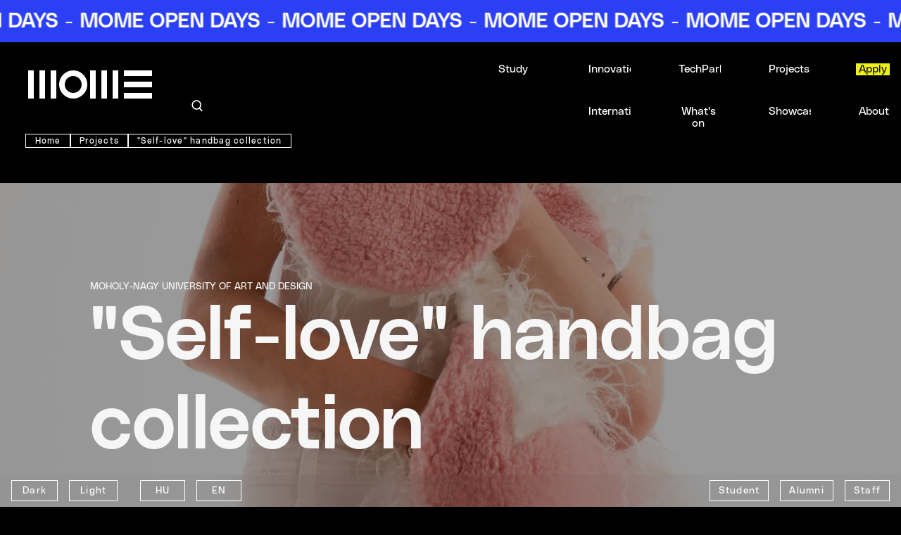

--- FILE ---
content_type: text/html;charset=UTF-8
request_url: https://mome.hu/en/projects/self-love-handbag-collection
body_size: 44248
content:
<!DOCTYPE html><html lang="en" dir="ltr" data-beasties-container><head>
    <meta charset="utf-8">
    <title>MOME | "Self-love" handbag collection</title>
    <base href="/en/">
    <meta name="viewport" content="width=device-width, initial-scale=1, maximum-scale=1">
    <style type="text/css" id="fa-auto-css">:root, :host {
  --fa-font-solid: normal 900 1em/1 "Font Awesome 7 Free";
  --fa-font-regular: normal 400 1em/1 "Font Awesome 7 Free";
  --fa-font-light: normal 300 1em/1 "Font Awesome 7 Pro";
  --fa-font-thin: normal 100 1em/1 "Font Awesome 7 Pro";
  --fa-font-duotone: normal 900 1em/1 "Font Awesome 7 Duotone";
  --fa-font-duotone-regular: normal 400 1em/1 "Font Awesome 7 Duotone";
  --fa-font-duotone-light: normal 300 1em/1 "Font Awesome 7 Duotone";
  --fa-font-duotone-thin: normal 100 1em/1 "Font Awesome 7 Duotone";
  --fa-font-brands: normal 400 1em/1 "Font Awesome 7 Brands";
  --fa-font-sharp-solid: normal 900 1em/1 "Font Awesome 7 Sharp";
  --fa-font-sharp-regular: normal 400 1em/1 "Font Awesome 7 Sharp";
  --fa-font-sharp-light: normal 300 1em/1 "Font Awesome 7 Sharp";
  --fa-font-sharp-thin: normal 100 1em/1 "Font Awesome 7 Sharp";
  --fa-font-sharp-duotone-solid: normal 900 1em/1 "Font Awesome 7 Sharp Duotone";
  --fa-font-sharp-duotone-regular: normal 400 1em/1 "Font Awesome 7 Sharp Duotone";
  --fa-font-sharp-duotone-light: normal 300 1em/1 "Font Awesome 7 Sharp Duotone";
  --fa-font-sharp-duotone-thin: normal 100 1em/1 "Font Awesome 7 Sharp Duotone";
  --fa-font-slab-regular: normal 400 1em/1 "Font Awesome 7 Slab";
  --fa-font-slab-press-regular: normal 400 1em/1 "Font Awesome 7 Slab Press";
  --fa-font-whiteboard-semibold: normal 600 1em/1 "Font Awesome 7 Whiteboard";
  --fa-font-thumbprint-light: normal 300 1em/1 "Font Awesome 7 Thumbprint";
  --fa-font-notdog-solid: normal 900 1em/1 "Font Awesome 7 Notdog";
  --fa-font-notdog-duo-solid: normal 900 1em/1 "Font Awesome 7 Notdog Duo";
  --fa-font-etch-solid: normal 900 1em/1 "Font Awesome 7 Etch";
  --fa-font-jelly-regular: normal 400 1em/1 "Font Awesome 7 Jelly";
  --fa-font-jelly-fill-regular: normal 400 1em/1 "Font Awesome 7 Jelly Fill";
  --fa-font-jelly-duo-regular: normal 400 1em/1 "Font Awesome 7 Jelly Duo";
  --fa-font-chisel-regular: normal 400 1em/1 "Font Awesome 7 Chisel";
  --fa-font-utility-semibold: normal 600 1em/1 "Font Awesome 7 Utility";
  --fa-font-utility-duo-semibold: normal 600 1em/1 "Font Awesome 7 Utility Duo";
  --fa-font-utility-fill-semibold: normal 600 1em/1 "Font Awesome 7 Utility Fill";
}

.svg-inline--fa {
  box-sizing: content-box;
  display: var(--fa-display, inline-block);
  height: 1em;
  overflow: visible;
  vertical-align: -0.125em;
  width: var(--fa-width, 1.25em);
}
.svg-inline--fa.fa-2xs {
  vertical-align: 0.1em;
}
.svg-inline--fa.fa-xs {
  vertical-align: 0em;
}
.svg-inline--fa.fa-sm {
  vertical-align: -0.0714285714em;
}
.svg-inline--fa.fa-lg {
  vertical-align: -0.2em;
}
.svg-inline--fa.fa-xl {
  vertical-align: -0.25em;
}
.svg-inline--fa.fa-2xl {
  vertical-align: -0.3125em;
}
.svg-inline--fa.fa-pull-left,
.svg-inline--fa .fa-pull-start {
  float: inline-start;
  margin-inline-end: var(--fa-pull-margin, 0.3em);
}
.svg-inline--fa.fa-pull-right,
.svg-inline--fa .fa-pull-end {
  float: inline-end;
  margin-inline-start: var(--fa-pull-margin, 0.3em);
}
.svg-inline--fa.fa-li {
  width: var(--fa-li-width, 2em);
  inset-inline-start: calc(-1 * var(--fa-li-width, 2em));
  inset-block-start: 0.25em; /* syncing vertical alignment with Web Font rendering */
}

.fa-layers-counter, .fa-layers-text {
  display: inline-block;
  position: absolute;
  text-align: center;
}

.fa-layers {
  display: inline-block;
  height: 1em;
  position: relative;
  text-align: center;
  vertical-align: -0.125em;
  width: var(--fa-width, 1.25em);
}
.fa-layers .svg-inline--fa {
  inset: 0;
  margin: auto;
  position: absolute;
  transform-origin: center center;
}

.fa-layers-text {
  left: 50%;
  top: 50%;
  transform: translate(-50%, -50%);
  transform-origin: center center;
}

.fa-layers-counter {
  background-color: var(--fa-counter-background-color, #ff253a);
  border-radius: var(--fa-counter-border-radius, 1em);
  box-sizing: border-box;
  color: var(--fa-inverse, #fff);
  line-height: var(--fa-counter-line-height, 1);
  max-width: var(--fa-counter-max-width, 5em);
  min-width: var(--fa-counter-min-width, 1.5em);
  overflow: hidden;
  padding: var(--fa-counter-padding, 0.25em 0.5em);
  right: var(--fa-right, 0);
  text-overflow: ellipsis;
  top: var(--fa-top, 0);
  transform: scale(var(--fa-counter-scale, 0.25));
  transform-origin: top right;
}

.fa-layers-bottom-right {
  bottom: var(--fa-bottom, 0);
  right: var(--fa-right, 0);
  top: auto;
  transform: scale(var(--fa-layers-scale, 0.25));
  transform-origin: bottom right;
}

.fa-layers-bottom-left {
  bottom: var(--fa-bottom, 0);
  left: var(--fa-left, 0);
  right: auto;
  top: auto;
  transform: scale(var(--fa-layers-scale, 0.25));
  transform-origin: bottom left;
}

.fa-layers-top-right {
  top: var(--fa-top, 0);
  right: var(--fa-right, 0);
  transform: scale(var(--fa-layers-scale, 0.25));
  transform-origin: top right;
}

.fa-layers-top-left {
  left: var(--fa-left, 0);
  right: auto;
  top: var(--fa-top, 0);
  transform: scale(var(--fa-layers-scale, 0.25));
  transform-origin: top left;
}

.fa-1x {
  font-size: 1em;
}

.fa-2x {
  font-size: 2em;
}

.fa-3x {
  font-size: 3em;
}

.fa-4x {
  font-size: 4em;
}

.fa-5x {
  font-size: 5em;
}

.fa-6x {
  font-size: 6em;
}

.fa-7x {
  font-size: 7em;
}

.fa-8x {
  font-size: 8em;
}

.fa-9x {
  font-size: 9em;
}

.fa-10x {
  font-size: 10em;
}

.fa-2xs {
  font-size: calc(10 / 16 * 1em); /* converts a 10px size into an em-based value that's relative to the scale's 16px base */
  line-height: calc(1 / 10 * 1em); /* sets the line-height of the icon back to that of it's parent */
  vertical-align: calc((6 / 10 - 0.375) * 1em); /* vertically centers the icon taking into account the surrounding text's descender */
}

.fa-xs {
  font-size: calc(12 / 16 * 1em); /* converts a 12px size into an em-based value that's relative to the scale's 16px base */
  line-height: calc(1 / 12 * 1em); /* sets the line-height of the icon back to that of it's parent */
  vertical-align: calc((6 / 12 - 0.375) * 1em); /* vertically centers the icon taking into account the surrounding text's descender */
}

.fa-sm {
  font-size: calc(14 / 16 * 1em); /* converts a 14px size into an em-based value that's relative to the scale's 16px base */
  line-height: calc(1 / 14 * 1em); /* sets the line-height of the icon back to that of it's parent */
  vertical-align: calc((6 / 14 - 0.375) * 1em); /* vertically centers the icon taking into account the surrounding text's descender */
}

.fa-lg {
  font-size: calc(20 / 16 * 1em); /* converts a 20px size into an em-based value that's relative to the scale's 16px base */
  line-height: calc(1 / 20 * 1em); /* sets the line-height of the icon back to that of it's parent */
  vertical-align: calc((6 / 20 - 0.375) * 1em); /* vertically centers the icon taking into account the surrounding text's descender */
}

.fa-xl {
  font-size: calc(24 / 16 * 1em); /* converts a 24px size into an em-based value that's relative to the scale's 16px base */
  line-height: calc(1 / 24 * 1em); /* sets the line-height of the icon back to that of it's parent */
  vertical-align: calc((6 / 24 - 0.375) * 1em); /* vertically centers the icon taking into account the surrounding text's descender */
}

.fa-2xl {
  font-size: calc(32 / 16 * 1em); /* converts a 32px size into an em-based value that's relative to the scale's 16px base */
  line-height: calc(1 / 32 * 1em); /* sets the line-height of the icon back to that of it's parent */
  vertical-align: calc((6 / 32 - 0.375) * 1em); /* vertically centers the icon taking into account the surrounding text's descender */
}

.fa-width-auto {
  --fa-width: auto;
}

.fa-fw,
.fa-width-fixed {
  --fa-width: 1.25em;
}

.fa-ul {
  list-style-type: none;
  margin-inline-start: var(--fa-li-margin, 2.5em);
  padding-inline-start: 0;
}
.fa-ul > li {
  position: relative;
}

.fa-li {
  inset-inline-start: calc(-1 * var(--fa-li-width, 2em));
  position: absolute;
  text-align: center;
  width: var(--fa-li-width, 2em);
  line-height: inherit;
}

/* Heads Up: Bordered Icons will not be supported in the future!
  - This feature will be deprecated in the next major release of Font Awesome (v8)!
  - You may continue to use it in this version *v7), but it will not be supported in Font Awesome v8.
*/
/* Notes:
* --@{v.$css-prefix}-border-width = 1/16 by default (to render as ~1px based on a 16px default font-size)
* --@{v.$css-prefix}-border-padding =
  ** 3/16 for vertical padding (to give ~2px of vertical whitespace around an icon considering it's vertical alignment)
  ** 4/16 for horizontal padding (to give ~4px of horizontal whitespace around an icon)
*/
.fa-border {
  border-color: var(--fa-border-color, #eee);
  border-radius: var(--fa-border-radius, 0.1em);
  border-style: var(--fa-border-style, solid);
  border-width: var(--fa-border-width, 0.0625em);
  box-sizing: var(--fa-border-box-sizing, content-box);
  padding: var(--fa-border-padding, 0.1875em 0.25em);
}

.fa-pull-left,
.fa-pull-start {
  float: inline-start;
  margin-inline-end: var(--fa-pull-margin, 0.3em);
}

.fa-pull-right,
.fa-pull-end {
  float: inline-end;
  margin-inline-start: var(--fa-pull-margin, 0.3em);
}

.fa-beat {
  animation-name: fa-beat;
  animation-delay: var(--fa-animation-delay, 0s);
  animation-direction: var(--fa-animation-direction, normal);
  animation-duration: var(--fa-animation-duration, 1s);
  animation-iteration-count: var(--fa-animation-iteration-count, infinite);
  animation-timing-function: var(--fa-animation-timing, ease-in-out);
}

.fa-bounce {
  animation-name: fa-bounce;
  animation-delay: var(--fa-animation-delay, 0s);
  animation-direction: var(--fa-animation-direction, normal);
  animation-duration: var(--fa-animation-duration, 1s);
  animation-iteration-count: var(--fa-animation-iteration-count, infinite);
  animation-timing-function: var(--fa-animation-timing, cubic-bezier(0.28, 0.84, 0.42, 1));
}

.fa-fade {
  animation-name: fa-fade;
  animation-delay: var(--fa-animation-delay, 0s);
  animation-direction: var(--fa-animation-direction, normal);
  animation-duration: var(--fa-animation-duration, 1s);
  animation-iteration-count: var(--fa-animation-iteration-count, infinite);
  animation-timing-function: var(--fa-animation-timing, cubic-bezier(0.4, 0, 0.6, 1));
}

.fa-beat-fade {
  animation-name: fa-beat-fade;
  animation-delay: var(--fa-animation-delay, 0s);
  animation-direction: var(--fa-animation-direction, normal);
  animation-duration: var(--fa-animation-duration, 1s);
  animation-iteration-count: var(--fa-animation-iteration-count, infinite);
  animation-timing-function: var(--fa-animation-timing, cubic-bezier(0.4, 0, 0.6, 1));
}

.fa-flip {
  animation-name: fa-flip;
  animation-delay: var(--fa-animation-delay, 0s);
  animation-direction: var(--fa-animation-direction, normal);
  animation-duration: var(--fa-animation-duration, 1s);
  animation-iteration-count: var(--fa-animation-iteration-count, infinite);
  animation-timing-function: var(--fa-animation-timing, ease-in-out);
}

.fa-shake {
  animation-name: fa-shake;
  animation-delay: var(--fa-animation-delay, 0s);
  animation-direction: var(--fa-animation-direction, normal);
  animation-duration: var(--fa-animation-duration, 1s);
  animation-iteration-count: var(--fa-animation-iteration-count, infinite);
  animation-timing-function: var(--fa-animation-timing, linear);
}

.fa-spin {
  animation-name: fa-spin;
  animation-delay: var(--fa-animation-delay, 0s);
  animation-direction: var(--fa-animation-direction, normal);
  animation-duration: var(--fa-animation-duration, 2s);
  animation-iteration-count: var(--fa-animation-iteration-count, infinite);
  animation-timing-function: var(--fa-animation-timing, linear);
}

.fa-spin-reverse {
  --fa-animation-direction: reverse;
}

.fa-pulse,
.fa-spin-pulse {
  animation-name: fa-spin;
  animation-direction: var(--fa-animation-direction, normal);
  animation-duration: var(--fa-animation-duration, 1s);
  animation-iteration-count: var(--fa-animation-iteration-count, infinite);
  animation-timing-function: var(--fa-animation-timing, steps(8));
}

@media (prefers-reduced-motion: reduce) {
  .fa-beat,
  .fa-bounce,
  .fa-fade,
  .fa-beat-fade,
  .fa-flip,
  .fa-pulse,
  .fa-shake,
  .fa-spin,
  .fa-spin-pulse {
    animation: none !important;
    transition: none !important;
  }
}
@keyframes fa-beat {
  0%, 90% {
    transform: scale(1);
  }
  45% {
    transform: scale(var(--fa-beat-scale, 1.25));
  }
}
@keyframes fa-bounce {
  0% {
    transform: scale(1, 1) translateY(0);
  }
  10% {
    transform: scale(var(--fa-bounce-start-scale-x, 1.1), var(--fa-bounce-start-scale-y, 0.9)) translateY(0);
  }
  30% {
    transform: scale(var(--fa-bounce-jump-scale-x, 0.9), var(--fa-bounce-jump-scale-y, 1.1)) translateY(var(--fa-bounce-height, -0.5em));
  }
  50% {
    transform: scale(var(--fa-bounce-land-scale-x, 1.05), var(--fa-bounce-land-scale-y, 0.95)) translateY(0);
  }
  57% {
    transform: scale(1, 1) translateY(var(--fa-bounce-rebound, -0.125em));
  }
  64% {
    transform: scale(1, 1) translateY(0);
  }
  100% {
    transform: scale(1, 1) translateY(0);
  }
}
@keyframes fa-fade {
  50% {
    opacity: var(--fa-fade-opacity, 0.4);
  }
}
@keyframes fa-beat-fade {
  0%, 100% {
    opacity: var(--fa-beat-fade-opacity, 0.4);
    transform: scale(1);
  }
  50% {
    opacity: 1;
    transform: scale(var(--fa-beat-fade-scale, 1.125));
  }
}
@keyframes fa-flip {
  50% {
    transform: rotate3d(var(--fa-flip-x, 0), var(--fa-flip-y, 1), var(--fa-flip-z, 0), var(--fa-flip-angle, -180deg));
  }
}
@keyframes fa-shake {
  0% {
    transform: rotate(-15deg);
  }
  4% {
    transform: rotate(15deg);
  }
  8%, 24% {
    transform: rotate(-18deg);
  }
  12%, 28% {
    transform: rotate(18deg);
  }
  16% {
    transform: rotate(-22deg);
  }
  20% {
    transform: rotate(22deg);
  }
  32% {
    transform: rotate(-12deg);
  }
  36% {
    transform: rotate(12deg);
  }
  40%, 100% {
    transform: rotate(0deg);
  }
}
@keyframes fa-spin {
  0% {
    transform: rotate(0deg);
  }
  100% {
    transform: rotate(360deg);
  }
}
.fa-rotate-90 {
  transform: rotate(90deg);
}

.fa-rotate-180 {
  transform: rotate(180deg);
}

.fa-rotate-270 {
  transform: rotate(270deg);
}

.fa-flip-horizontal {
  transform: scale(-1, 1);
}

.fa-flip-vertical {
  transform: scale(1, -1);
}

.fa-flip-both,
.fa-flip-horizontal.fa-flip-vertical {
  transform: scale(-1, -1);
}

.fa-rotate-by {
  transform: rotate(var(--fa-rotate-angle, 0));
}

.svg-inline--fa .fa-primary {
  fill: var(--fa-primary-color, currentColor);
  opacity: var(--fa-primary-opacity, 1);
}

.svg-inline--fa .fa-secondary {
  fill: var(--fa-secondary-color, currentColor);
  opacity: var(--fa-secondary-opacity, 0.4);
}

.svg-inline--fa.fa-swap-opacity .fa-primary {
  opacity: var(--fa-secondary-opacity, 0.4);
}

.svg-inline--fa.fa-swap-opacity .fa-secondary {
  opacity: var(--fa-primary-opacity, 1);
}

.svg-inline--fa mask .fa-primary,
.svg-inline--fa mask .fa-secondary {
  fill: black;
}

.svg-inline--fa.fa-inverse {
  fill: var(--fa-inverse, #fff);
}

.fa-stack {
  display: inline-block;
  height: 2em;
  line-height: 2em;
  position: relative;
  vertical-align: middle;
  width: 2.5em;
}

.fa-inverse {
  color: var(--fa-inverse, #fff);
}

.svg-inline--fa.fa-stack-1x {
  --fa-width: 1.25em;
  height: 1em;
  width: var(--fa-width);
}
.svg-inline--fa.fa-stack-2x {
  --fa-width: 2.5em;
  height: 2em;
  width: var(--fa-width);
}

.fa-stack-1x,
.fa-stack-2x {
  inset: 0;
  margin: auto;
  position: absolute;
  z-index: var(--fa-stack-z-index, auto);
}</style><link rel="icon" type="image/x-icon" href="favicon.svg">
    <link rel="apple-touch-icon" href="apple-touch-icon.png">
    <link rel="preconnect" href="https://fonts.gstatic.com">
    <style>@font-face{font-family:'Roboto';font-style:normal;font-weight:300;font-stretch:100%;font-display:swap;src:url(https://fonts.gstatic.com/s/roboto/v50/KFO7CnqEu92Fr1ME7kSn66aGLdTylUAMa3GUBGEe.woff2) format('woff2');unicode-range:U+0460-052F, U+1C80-1C8A, U+20B4, U+2DE0-2DFF, U+A640-A69F, U+FE2E-FE2F;}@font-face{font-family:'Roboto';font-style:normal;font-weight:300;font-stretch:100%;font-display:swap;src:url(https://fonts.gstatic.com/s/roboto/v50/KFO7CnqEu92Fr1ME7kSn66aGLdTylUAMa3iUBGEe.woff2) format('woff2');unicode-range:U+0301, U+0400-045F, U+0490-0491, U+04B0-04B1, U+2116;}@font-face{font-family:'Roboto';font-style:normal;font-weight:300;font-stretch:100%;font-display:swap;src:url(https://fonts.gstatic.com/s/roboto/v50/KFO7CnqEu92Fr1ME7kSn66aGLdTylUAMa3CUBGEe.woff2) format('woff2');unicode-range:U+1F00-1FFF;}@font-face{font-family:'Roboto';font-style:normal;font-weight:300;font-stretch:100%;font-display:swap;src:url(https://fonts.gstatic.com/s/roboto/v50/KFO7CnqEu92Fr1ME7kSn66aGLdTylUAMa3-UBGEe.woff2) format('woff2');unicode-range:U+0370-0377, U+037A-037F, U+0384-038A, U+038C, U+038E-03A1, U+03A3-03FF;}@font-face{font-family:'Roboto';font-style:normal;font-weight:300;font-stretch:100%;font-display:swap;src:url(https://fonts.gstatic.com/s/roboto/v50/KFO7CnqEu92Fr1ME7kSn66aGLdTylUAMawCUBGEe.woff2) format('woff2');unicode-range:U+0302-0303, U+0305, U+0307-0308, U+0310, U+0312, U+0315, U+031A, U+0326-0327, U+032C, U+032F-0330, U+0332-0333, U+0338, U+033A, U+0346, U+034D, U+0391-03A1, U+03A3-03A9, U+03B1-03C9, U+03D1, U+03D5-03D6, U+03F0-03F1, U+03F4-03F5, U+2016-2017, U+2034-2038, U+203C, U+2040, U+2043, U+2047, U+2050, U+2057, U+205F, U+2070-2071, U+2074-208E, U+2090-209C, U+20D0-20DC, U+20E1, U+20E5-20EF, U+2100-2112, U+2114-2115, U+2117-2121, U+2123-214F, U+2190, U+2192, U+2194-21AE, U+21B0-21E5, U+21F1-21F2, U+21F4-2211, U+2213-2214, U+2216-22FF, U+2308-230B, U+2310, U+2319, U+231C-2321, U+2336-237A, U+237C, U+2395, U+239B-23B7, U+23D0, U+23DC-23E1, U+2474-2475, U+25AF, U+25B3, U+25B7, U+25BD, U+25C1, U+25CA, U+25CC, U+25FB, U+266D-266F, U+27C0-27FF, U+2900-2AFF, U+2B0E-2B11, U+2B30-2B4C, U+2BFE, U+3030, U+FF5B, U+FF5D, U+1D400-1D7FF, U+1EE00-1EEFF;}@font-face{font-family:'Roboto';font-style:normal;font-weight:300;font-stretch:100%;font-display:swap;src:url(https://fonts.gstatic.com/s/roboto/v50/KFO7CnqEu92Fr1ME7kSn66aGLdTylUAMaxKUBGEe.woff2) format('woff2');unicode-range:U+0001-000C, U+000E-001F, U+007F-009F, U+20DD-20E0, U+20E2-20E4, U+2150-218F, U+2190, U+2192, U+2194-2199, U+21AF, U+21E6-21F0, U+21F3, U+2218-2219, U+2299, U+22C4-22C6, U+2300-243F, U+2440-244A, U+2460-24FF, U+25A0-27BF, U+2800-28FF, U+2921-2922, U+2981, U+29BF, U+29EB, U+2B00-2BFF, U+4DC0-4DFF, U+FFF9-FFFB, U+10140-1018E, U+10190-1019C, U+101A0, U+101D0-101FD, U+102E0-102FB, U+10E60-10E7E, U+1D2C0-1D2D3, U+1D2E0-1D37F, U+1F000-1F0FF, U+1F100-1F1AD, U+1F1E6-1F1FF, U+1F30D-1F30F, U+1F315, U+1F31C, U+1F31E, U+1F320-1F32C, U+1F336, U+1F378, U+1F37D, U+1F382, U+1F393-1F39F, U+1F3A7-1F3A8, U+1F3AC-1F3AF, U+1F3C2, U+1F3C4-1F3C6, U+1F3CA-1F3CE, U+1F3D4-1F3E0, U+1F3ED, U+1F3F1-1F3F3, U+1F3F5-1F3F7, U+1F408, U+1F415, U+1F41F, U+1F426, U+1F43F, U+1F441-1F442, U+1F444, U+1F446-1F449, U+1F44C-1F44E, U+1F453, U+1F46A, U+1F47D, U+1F4A3, U+1F4B0, U+1F4B3, U+1F4B9, U+1F4BB, U+1F4BF, U+1F4C8-1F4CB, U+1F4D6, U+1F4DA, U+1F4DF, U+1F4E3-1F4E6, U+1F4EA-1F4ED, U+1F4F7, U+1F4F9-1F4FB, U+1F4FD-1F4FE, U+1F503, U+1F507-1F50B, U+1F50D, U+1F512-1F513, U+1F53E-1F54A, U+1F54F-1F5FA, U+1F610, U+1F650-1F67F, U+1F687, U+1F68D, U+1F691, U+1F694, U+1F698, U+1F6AD, U+1F6B2, U+1F6B9-1F6BA, U+1F6BC, U+1F6C6-1F6CF, U+1F6D3-1F6D7, U+1F6E0-1F6EA, U+1F6F0-1F6F3, U+1F6F7-1F6FC, U+1F700-1F7FF, U+1F800-1F80B, U+1F810-1F847, U+1F850-1F859, U+1F860-1F887, U+1F890-1F8AD, U+1F8B0-1F8BB, U+1F8C0-1F8C1, U+1F900-1F90B, U+1F93B, U+1F946, U+1F984, U+1F996, U+1F9E9, U+1FA00-1FA6F, U+1FA70-1FA7C, U+1FA80-1FA89, U+1FA8F-1FAC6, U+1FACE-1FADC, U+1FADF-1FAE9, U+1FAF0-1FAF8, U+1FB00-1FBFF;}@font-face{font-family:'Roboto';font-style:normal;font-weight:300;font-stretch:100%;font-display:swap;src:url(https://fonts.gstatic.com/s/roboto/v50/KFO7CnqEu92Fr1ME7kSn66aGLdTylUAMa3OUBGEe.woff2) format('woff2');unicode-range:U+0102-0103, U+0110-0111, U+0128-0129, U+0168-0169, U+01A0-01A1, U+01AF-01B0, U+0300-0301, U+0303-0304, U+0308-0309, U+0323, U+0329, U+1EA0-1EF9, U+20AB;}@font-face{font-family:'Roboto';font-style:normal;font-weight:300;font-stretch:100%;font-display:swap;src:url(https://fonts.gstatic.com/s/roboto/v50/KFO7CnqEu92Fr1ME7kSn66aGLdTylUAMa3KUBGEe.woff2) format('woff2');unicode-range:U+0100-02BA, U+02BD-02C5, U+02C7-02CC, U+02CE-02D7, U+02DD-02FF, U+0304, U+0308, U+0329, U+1D00-1DBF, U+1E00-1E9F, U+1EF2-1EFF, U+2020, U+20A0-20AB, U+20AD-20C0, U+2113, U+2C60-2C7F, U+A720-A7FF;}@font-face{font-family:'Roboto';font-style:normal;font-weight:300;font-stretch:100%;font-display:swap;src:url(https://fonts.gstatic.com/s/roboto/v50/KFO7CnqEu92Fr1ME7kSn66aGLdTylUAMa3yUBA.woff2) format('woff2');unicode-range:U+0000-00FF, U+0131, U+0152-0153, U+02BB-02BC, U+02C6, U+02DA, U+02DC, U+0304, U+0308, U+0329, U+2000-206F, U+20AC, U+2122, U+2191, U+2193, U+2212, U+2215, U+FEFF, U+FFFD;}@font-face{font-family:'Roboto';font-style:normal;font-weight:400;font-stretch:100%;font-display:swap;src:url(https://fonts.gstatic.com/s/roboto/v50/KFO7CnqEu92Fr1ME7kSn66aGLdTylUAMa3GUBGEe.woff2) format('woff2');unicode-range:U+0460-052F, U+1C80-1C8A, U+20B4, U+2DE0-2DFF, U+A640-A69F, U+FE2E-FE2F;}@font-face{font-family:'Roboto';font-style:normal;font-weight:400;font-stretch:100%;font-display:swap;src:url(https://fonts.gstatic.com/s/roboto/v50/KFO7CnqEu92Fr1ME7kSn66aGLdTylUAMa3iUBGEe.woff2) format('woff2');unicode-range:U+0301, U+0400-045F, U+0490-0491, U+04B0-04B1, U+2116;}@font-face{font-family:'Roboto';font-style:normal;font-weight:400;font-stretch:100%;font-display:swap;src:url(https://fonts.gstatic.com/s/roboto/v50/KFO7CnqEu92Fr1ME7kSn66aGLdTylUAMa3CUBGEe.woff2) format('woff2');unicode-range:U+1F00-1FFF;}@font-face{font-family:'Roboto';font-style:normal;font-weight:400;font-stretch:100%;font-display:swap;src:url(https://fonts.gstatic.com/s/roboto/v50/KFO7CnqEu92Fr1ME7kSn66aGLdTylUAMa3-UBGEe.woff2) format('woff2');unicode-range:U+0370-0377, U+037A-037F, U+0384-038A, U+038C, U+038E-03A1, U+03A3-03FF;}@font-face{font-family:'Roboto';font-style:normal;font-weight:400;font-stretch:100%;font-display:swap;src:url(https://fonts.gstatic.com/s/roboto/v50/KFO7CnqEu92Fr1ME7kSn66aGLdTylUAMawCUBGEe.woff2) format('woff2');unicode-range:U+0302-0303, U+0305, U+0307-0308, U+0310, U+0312, U+0315, U+031A, U+0326-0327, U+032C, U+032F-0330, U+0332-0333, U+0338, U+033A, U+0346, U+034D, U+0391-03A1, U+03A3-03A9, U+03B1-03C9, U+03D1, U+03D5-03D6, U+03F0-03F1, U+03F4-03F5, U+2016-2017, U+2034-2038, U+203C, U+2040, U+2043, U+2047, U+2050, U+2057, U+205F, U+2070-2071, U+2074-208E, U+2090-209C, U+20D0-20DC, U+20E1, U+20E5-20EF, U+2100-2112, U+2114-2115, U+2117-2121, U+2123-214F, U+2190, U+2192, U+2194-21AE, U+21B0-21E5, U+21F1-21F2, U+21F4-2211, U+2213-2214, U+2216-22FF, U+2308-230B, U+2310, U+2319, U+231C-2321, U+2336-237A, U+237C, U+2395, U+239B-23B7, U+23D0, U+23DC-23E1, U+2474-2475, U+25AF, U+25B3, U+25B7, U+25BD, U+25C1, U+25CA, U+25CC, U+25FB, U+266D-266F, U+27C0-27FF, U+2900-2AFF, U+2B0E-2B11, U+2B30-2B4C, U+2BFE, U+3030, U+FF5B, U+FF5D, U+1D400-1D7FF, U+1EE00-1EEFF;}@font-face{font-family:'Roboto';font-style:normal;font-weight:400;font-stretch:100%;font-display:swap;src:url(https://fonts.gstatic.com/s/roboto/v50/KFO7CnqEu92Fr1ME7kSn66aGLdTylUAMaxKUBGEe.woff2) format('woff2');unicode-range:U+0001-000C, U+000E-001F, U+007F-009F, U+20DD-20E0, U+20E2-20E4, U+2150-218F, U+2190, U+2192, U+2194-2199, U+21AF, U+21E6-21F0, U+21F3, U+2218-2219, U+2299, U+22C4-22C6, U+2300-243F, U+2440-244A, U+2460-24FF, U+25A0-27BF, U+2800-28FF, U+2921-2922, U+2981, U+29BF, U+29EB, U+2B00-2BFF, U+4DC0-4DFF, U+FFF9-FFFB, U+10140-1018E, U+10190-1019C, U+101A0, U+101D0-101FD, U+102E0-102FB, U+10E60-10E7E, U+1D2C0-1D2D3, U+1D2E0-1D37F, U+1F000-1F0FF, U+1F100-1F1AD, U+1F1E6-1F1FF, U+1F30D-1F30F, U+1F315, U+1F31C, U+1F31E, U+1F320-1F32C, U+1F336, U+1F378, U+1F37D, U+1F382, U+1F393-1F39F, U+1F3A7-1F3A8, U+1F3AC-1F3AF, U+1F3C2, U+1F3C4-1F3C6, U+1F3CA-1F3CE, U+1F3D4-1F3E0, U+1F3ED, U+1F3F1-1F3F3, U+1F3F5-1F3F7, U+1F408, U+1F415, U+1F41F, U+1F426, U+1F43F, U+1F441-1F442, U+1F444, U+1F446-1F449, U+1F44C-1F44E, U+1F453, U+1F46A, U+1F47D, U+1F4A3, U+1F4B0, U+1F4B3, U+1F4B9, U+1F4BB, U+1F4BF, U+1F4C8-1F4CB, U+1F4D6, U+1F4DA, U+1F4DF, U+1F4E3-1F4E6, U+1F4EA-1F4ED, U+1F4F7, U+1F4F9-1F4FB, U+1F4FD-1F4FE, U+1F503, U+1F507-1F50B, U+1F50D, U+1F512-1F513, U+1F53E-1F54A, U+1F54F-1F5FA, U+1F610, U+1F650-1F67F, U+1F687, U+1F68D, U+1F691, U+1F694, U+1F698, U+1F6AD, U+1F6B2, U+1F6B9-1F6BA, U+1F6BC, U+1F6C6-1F6CF, U+1F6D3-1F6D7, U+1F6E0-1F6EA, U+1F6F0-1F6F3, U+1F6F7-1F6FC, U+1F700-1F7FF, U+1F800-1F80B, U+1F810-1F847, U+1F850-1F859, U+1F860-1F887, U+1F890-1F8AD, U+1F8B0-1F8BB, U+1F8C0-1F8C1, U+1F900-1F90B, U+1F93B, U+1F946, U+1F984, U+1F996, U+1F9E9, U+1FA00-1FA6F, U+1FA70-1FA7C, U+1FA80-1FA89, U+1FA8F-1FAC6, U+1FACE-1FADC, U+1FADF-1FAE9, U+1FAF0-1FAF8, U+1FB00-1FBFF;}@font-face{font-family:'Roboto';font-style:normal;font-weight:400;font-stretch:100%;font-display:swap;src:url(https://fonts.gstatic.com/s/roboto/v50/KFO7CnqEu92Fr1ME7kSn66aGLdTylUAMa3OUBGEe.woff2) format('woff2');unicode-range:U+0102-0103, U+0110-0111, U+0128-0129, U+0168-0169, U+01A0-01A1, U+01AF-01B0, U+0300-0301, U+0303-0304, U+0308-0309, U+0323, U+0329, U+1EA0-1EF9, U+20AB;}@font-face{font-family:'Roboto';font-style:normal;font-weight:400;font-stretch:100%;font-display:swap;src:url(https://fonts.gstatic.com/s/roboto/v50/KFO7CnqEu92Fr1ME7kSn66aGLdTylUAMa3KUBGEe.woff2) format('woff2');unicode-range:U+0100-02BA, U+02BD-02C5, U+02C7-02CC, U+02CE-02D7, U+02DD-02FF, U+0304, U+0308, U+0329, U+1D00-1DBF, U+1E00-1E9F, U+1EF2-1EFF, U+2020, U+20A0-20AB, U+20AD-20C0, U+2113, U+2C60-2C7F, U+A720-A7FF;}@font-face{font-family:'Roboto';font-style:normal;font-weight:400;font-stretch:100%;font-display:swap;src:url(https://fonts.gstatic.com/s/roboto/v50/KFO7CnqEu92Fr1ME7kSn66aGLdTylUAMa3yUBA.woff2) format('woff2');unicode-range:U+0000-00FF, U+0131, U+0152-0153, U+02BB-02BC, U+02C6, U+02DA, U+02DC, U+0304, U+0308, U+0329, U+2000-206F, U+20AC, U+2122, U+2191, U+2193, U+2212, U+2215, U+FEFF, U+FFFD;}@font-face{font-family:'Roboto';font-style:normal;font-weight:500;font-stretch:100%;font-display:swap;src:url(https://fonts.gstatic.com/s/roboto/v50/KFO7CnqEu92Fr1ME7kSn66aGLdTylUAMa3GUBGEe.woff2) format('woff2');unicode-range:U+0460-052F, U+1C80-1C8A, U+20B4, U+2DE0-2DFF, U+A640-A69F, U+FE2E-FE2F;}@font-face{font-family:'Roboto';font-style:normal;font-weight:500;font-stretch:100%;font-display:swap;src:url(https://fonts.gstatic.com/s/roboto/v50/KFO7CnqEu92Fr1ME7kSn66aGLdTylUAMa3iUBGEe.woff2) format('woff2');unicode-range:U+0301, U+0400-045F, U+0490-0491, U+04B0-04B1, U+2116;}@font-face{font-family:'Roboto';font-style:normal;font-weight:500;font-stretch:100%;font-display:swap;src:url(https://fonts.gstatic.com/s/roboto/v50/KFO7CnqEu92Fr1ME7kSn66aGLdTylUAMa3CUBGEe.woff2) format('woff2');unicode-range:U+1F00-1FFF;}@font-face{font-family:'Roboto';font-style:normal;font-weight:500;font-stretch:100%;font-display:swap;src:url(https://fonts.gstatic.com/s/roboto/v50/KFO7CnqEu92Fr1ME7kSn66aGLdTylUAMa3-UBGEe.woff2) format('woff2');unicode-range:U+0370-0377, U+037A-037F, U+0384-038A, U+038C, U+038E-03A1, U+03A3-03FF;}@font-face{font-family:'Roboto';font-style:normal;font-weight:500;font-stretch:100%;font-display:swap;src:url(https://fonts.gstatic.com/s/roboto/v50/KFO7CnqEu92Fr1ME7kSn66aGLdTylUAMawCUBGEe.woff2) format('woff2');unicode-range:U+0302-0303, U+0305, U+0307-0308, U+0310, U+0312, U+0315, U+031A, U+0326-0327, U+032C, U+032F-0330, U+0332-0333, U+0338, U+033A, U+0346, U+034D, U+0391-03A1, U+03A3-03A9, U+03B1-03C9, U+03D1, U+03D5-03D6, U+03F0-03F1, U+03F4-03F5, U+2016-2017, U+2034-2038, U+203C, U+2040, U+2043, U+2047, U+2050, U+2057, U+205F, U+2070-2071, U+2074-208E, U+2090-209C, U+20D0-20DC, U+20E1, U+20E5-20EF, U+2100-2112, U+2114-2115, U+2117-2121, U+2123-214F, U+2190, U+2192, U+2194-21AE, U+21B0-21E5, U+21F1-21F2, U+21F4-2211, U+2213-2214, U+2216-22FF, U+2308-230B, U+2310, U+2319, U+231C-2321, U+2336-237A, U+237C, U+2395, U+239B-23B7, U+23D0, U+23DC-23E1, U+2474-2475, U+25AF, U+25B3, U+25B7, U+25BD, U+25C1, U+25CA, U+25CC, U+25FB, U+266D-266F, U+27C0-27FF, U+2900-2AFF, U+2B0E-2B11, U+2B30-2B4C, U+2BFE, U+3030, U+FF5B, U+FF5D, U+1D400-1D7FF, U+1EE00-1EEFF;}@font-face{font-family:'Roboto';font-style:normal;font-weight:500;font-stretch:100%;font-display:swap;src:url(https://fonts.gstatic.com/s/roboto/v50/KFO7CnqEu92Fr1ME7kSn66aGLdTylUAMaxKUBGEe.woff2) format('woff2');unicode-range:U+0001-000C, U+000E-001F, U+007F-009F, U+20DD-20E0, U+20E2-20E4, U+2150-218F, U+2190, U+2192, U+2194-2199, U+21AF, U+21E6-21F0, U+21F3, U+2218-2219, U+2299, U+22C4-22C6, U+2300-243F, U+2440-244A, U+2460-24FF, U+25A0-27BF, U+2800-28FF, U+2921-2922, U+2981, U+29BF, U+29EB, U+2B00-2BFF, U+4DC0-4DFF, U+FFF9-FFFB, U+10140-1018E, U+10190-1019C, U+101A0, U+101D0-101FD, U+102E0-102FB, U+10E60-10E7E, U+1D2C0-1D2D3, U+1D2E0-1D37F, U+1F000-1F0FF, U+1F100-1F1AD, U+1F1E6-1F1FF, U+1F30D-1F30F, U+1F315, U+1F31C, U+1F31E, U+1F320-1F32C, U+1F336, U+1F378, U+1F37D, U+1F382, U+1F393-1F39F, U+1F3A7-1F3A8, U+1F3AC-1F3AF, U+1F3C2, U+1F3C4-1F3C6, U+1F3CA-1F3CE, U+1F3D4-1F3E0, U+1F3ED, U+1F3F1-1F3F3, U+1F3F5-1F3F7, U+1F408, U+1F415, U+1F41F, U+1F426, U+1F43F, U+1F441-1F442, U+1F444, U+1F446-1F449, U+1F44C-1F44E, U+1F453, U+1F46A, U+1F47D, U+1F4A3, U+1F4B0, U+1F4B3, U+1F4B9, U+1F4BB, U+1F4BF, U+1F4C8-1F4CB, U+1F4D6, U+1F4DA, U+1F4DF, U+1F4E3-1F4E6, U+1F4EA-1F4ED, U+1F4F7, U+1F4F9-1F4FB, U+1F4FD-1F4FE, U+1F503, U+1F507-1F50B, U+1F50D, U+1F512-1F513, U+1F53E-1F54A, U+1F54F-1F5FA, U+1F610, U+1F650-1F67F, U+1F687, U+1F68D, U+1F691, U+1F694, U+1F698, U+1F6AD, U+1F6B2, U+1F6B9-1F6BA, U+1F6BC, U+1F6C6-1F6CF, U+1F6D3-1F6D7, U+1F6E0-1F6EA, U+1F6F0-1F6F3, U+1F6F7-1F6FC, U+1F700-1F7FF, U+1F800-1F80B, U+1F810-1F847, U+1F850-1F859, U+1F860-1F887, U+1F890-1F8AD, U+1F8B0-1F8BB, U+1F8C0-1F8C1, U+1F900-1F90B, U+1F93B, U+1F946, U+1F984, U+1F996, U+1F9E9, U+1FA00-1FA6F, U+1FA70-1FA7C, U+1FA80-1FA89, U+1FA8F-1FAC6, U+1FACE-1FADC, U+1FADF-1FAE9, U+1FAF0-1FAF8, U+1FB00-1FBFF;}@font-face{font-family:'Roboto';font-style:normal;font-weight:500;font-stretch:100%;font-display:swap;src:url(https://fonts.gstatic.com/s/roboto/v50/KFO7CnqEu92Fr1ME7kSn66aGLdTylUAMa3OUBGEe.woff2) format('woff2');unicode-range:U+0102-0103, U+0110-0111, U+0128-0129, U+0168-0169, U+01A0-01A1, U+01AF-01B0, U+0300-0301, U+0303-0304, U+0308-0309, U+0323, U+0329, U+1EA0-1EF9, U+20AB;}@font-face{font-family:'Roboto';font-style:normal;font-weight:500;font-stretch:100%;font-display:swap;src:url(https://fonts.gstatic.com/s/roboto/v50/KFO7CnqEu92Fr1ME7kSn66aGLdTylUAMa3KUBGEe.woff2) format('woff2');unicode-range:U+0100-02BA, U+02BD-02C5, U+02C7-02CC, U+02CE-02D7, U+02DD-02FF, U+0304, U+0308, U+0329, U+1D00-1DBF, U+1E00-1E9F, U+1EF2-1EFF, U+2020, U+20A0-20AB, U+20AD-20C0, U+2113, U+2C60-2C7F, U+A720-A7FF;}@font-face{font-family:'Roboto';font-style:normal;font-weight:500;font-stretch:100%;font-display:swap;src:url(https://fonts.gstatic.com/s/roboto/v50/KFO7CnqEu92Fr1ME7kSn66aGLdTylUAMa3yUBA.woff2) format('woff2');unicode-range:U+0000-00FF, U+0131, U+0152-0153, U+02BB-02BC, U+02C6, U+02DA, U+02DC, U+0304, U+0308, U+0329, U+2000-206F, U+20AC, U+2122, U+2191, U+2193, U+2212, U+2215, U+FEFF, U+FFFD;}</style>
    <style>@font-face{font-family:'Material Icons';font-style:normal;font-weight:400;src:url(https://fonts.gstatic.com/s/materialicons/v145/flUhRq6tzZclQEJ-Vdg-IuiaDsNc.woff2) format('woff2');}.material-icons{font-family:'Material Icons';font-weight:normal;font-style:normal;font-size:24px;line-height:1;letter-spacing:normal;text-transform:none;display:inline-block;white-space:nowrap;word-wrap:normal;direction:ltr;-webkit-font-feature-settings:'liga';-webkit-font-smoothing:antialiased;}</style>
    <link rel="manifest" href="manifest.webmanifest">
    <meta name="theme-color" content="#000000">
  <style>.splide__list{backface-visibility:hidden;display:-ms-flexbox;display:flex;height:100%;margin:0!important;padding:0!important}.splide{position:relative;visibility:hidden}.splide__slide{backface-visibility:hidden;box-sizing:border-box;-ms-flex-negative:0;flex-shrink:0;list-style-type:none!important;margin:0;position:relative}.splide__slide img{vertical-align:bottom}.splide__track{overflow:hidden;position:relative;z-index:0}.splide__slide{-webkit-tap-highlight-color:rgba(0,0,0,0)}.splide__slide:focus{outline:0}@supports (outline-offset:-3px){.splide__slide:focus-visible{outline:3px solid #0bf;outline-offset:-3px}}@media screen and (-ms-high-contrast:none){.splide__slide:focus-visible{border:3px solid #0bf}}:root{--bs-blue: #0d6efd;--bs-indigo: #6610f2;--bs-purple: #6f42c1;--bs-pink: #d63384;--bs-red: #dc3545;--bs-orange: #fd7e14;--bs-yellow: #ffc107;--bs-green: #198754;--bs-teal: #20c997;--bs-cyan: #0dcaf0;--bs-black: #000;--bs-white: #fff;--bs-gray: #6c757d;--bs-gray-dark: #343a40;--bs-gray-100: #f8f9fa;--bs-gray-200: #e9ecef;--bs-gray-300: #dee2e6;--bs-gray-400: #ced4da;--bs-gray-500: #adb5bd;--bs-gray-600: #6c757d;--bs-gray-700: #495057;--bs-gray-800: #343a40;--bs-gray-900: #212529;--bs-primary: #0d6efd;--bs-secondary: #6c757d;--bs-success: #198754;--bs-info: #0dcaf0;--bs-warning: #ffc107;--bs-danger: #dc3545;--bs-light: #f8f9fa;--bs-dark: #212529;--bs-primary-rgb: 13, 110, 253;--bs-secondary-rgb: 108, 117, 125;--bs-success-rgb: 25, 135, 84;--bs-info-rgb: 13, 202, 240;--bs-warning-rgb: 255, 193, 7;--bs-danger-rgb: 220, 53, 69;--bs-light-rgb: 248, 249, 250;--bs-dark-rgb: 33, 37, 41;--bs-primary-text-emphasis: rgb(5.2, 44, 101.2);--bs-secondary-text-emphasis: rgb(43.2, 46.8, 50);--bs-success-text-emphasis: rgb(10, 54, 33.6);--bs-info-text-emphasis: rgb(5.2, 80.8, 96);--bs-warning-text-emphasis: rgb(102, 77.2, 2.8);--bs-danger-text-emphasis: rgb(88, 21.2, 27.6);--bs-light-text-emphasis: #495057;--bs-dark-text-emphasis: #495057;--bs-primary-bg-subtle: rgb(206.6, 226, 254.6);--bs-secondary-bg-subtle: rgb(225.6, 227.4, 229);--bs-success-bg-subtle: rgb(209, 231, 220.8);--bs-info-bg-subtle: rgb(206.6, 244.4, 252);--bs-warning-bg-subtle: rgb(255, 242.6, 205.4);--bs-danger-bg-subtle: rgb(248, 214.6, 217.8);--bs-light-bg-subtle: rgb(251.5, 252, 252.5);--bs-dark-bg-subtle: #ced4da;--bs-primary-border-subtle: rgb(158.2, 197, 254.2);--bs-secondary-border-subtle: rgb(196.2, 199.8, 203);--bs-success-border-subtle: rgb(163, 207, 186.6);--bs-info-border-subtle: rgb(158.2, 233.8, 249);--bs-warning-border-subtle: rgb(255, 230.2, 155.8);--bs-danger-border-subtle: rgb(241, 174.2, 180.6);--bs-light-border-subtle: #e9ecef;--bs-dark-border-subtle: #adb5bd;--bs-white-rgb: 255, 255, 255;--bs-black-rgb: 0, 0, 0;--bs-font-sans-serif: system-ui, -apple-system, "Segoe UI", Roboto, "Helvetica Neue", "Noto Sans", "Liberation Sans", Arial, sans-serif, "Apple Color Emoji", "Segoe UI Emoji", "Segoe UI Symbol", "Noto Color Emoji";--bs-font-monospace: SFMono-Regular, Menlo, Monaco, Consolas, "Liberation Mono", "Courier New", monospace;--bs-gradient: linear-gradient(180deg, rgba(255, 255, 255, .15), rgba(255, 255, 255, 0));--bs-body-font-family: var(--bs-font-sans-serif);--bs-body-font-size: 1rem;--bs-body-font-weight: 400;--bs-body-line-height: 1.5;--bs-body-color: #212529;--bs-body-color-rgb: 33, 37, 41;--bs-body-bg: #fff;--bs-body-bg-rgb: 255, 255, 255;--bs-emphasis-color: #000;--bs-emphasis-color-rgb: 0, 0, 0;--bs-secondary-color: rgba(33, 37, 41, .75);--bs-secondary-color-rgb: 33, 37, 41;--bs-secondary-bg: #e9ecef;--bs-secondary-bg-rgb: 233, 236, 239;--bs-tertiary-color: rgba(33, 37, 41, .5);--bs-tertiary-color-rgb: 33, 37, 41;--bs-tertiary-bg: #f8f9fa;--bs-tertiary-bg-rgb: 248, 249, 250;--bs-heading-color: inherit;--bs-link-color: #3f51b5;--bs-link-color-rgb: 63, 81, 181;--bs-link-decoration: underline;--bs-link-hover-color: rgb(50.4, 64.8, 144.8);--bs-link-hover-color-rgb: 50, 65, 145;--bs-code-color: #d63384;--bs-highlight-color: #212529;--bs-highlight-bg: rgb(255, 242.6, 205.4);--bs-border-width: 1px;--bs-border-style: solid;--bs-border-color: #dee2e6;--bs-border-color-translucent: rgba(0, 0, 0, .175);--bs-border-radius: .375rem;--bs-border-radius-sm: .25rem;--bs-border-radius-lg: .5rem;--bs-border-radius-xl: 1rem;--bs-border-radius-xxl: 2rem;--bs-border-radius-2xl: var(--bs-border-radius-xxl);--bs-border-radius-pill: 50rem;--bs-box-shadow: 0 .5rem 1rem rgba(0, 0, 0, .15);--bs-box-shadow-sm: 0 .125rem .25rem rgba(0, 0, 0, .075);--bs-box-shadow-lg: 0 1rem 3rem rgba(0, 0, 0, .175);--bs-box-shadow-inset: inset 0 1px 2px rgba(0, 0, 0, .075);--bs-focus-ring-width: .25rem;--bs-focus-ring-opacity: .25;--bs-focus-ring-color: rgba(13, 110, 253, .25);--bs-form-valid-color: #198754;--bs-form-valid-border-color: #198754;--bs-form-invalid-color: #dc3545;--bs-form-invalid-border-color: #dc3545}*,*:before,*:after{box-sizing:border-box}@media(prefers-reduced-motion:no-preference){:root{scroll-behavior:smooth}}body{margin:0;font-family:var(--bs-body-font-family);font-size:var(--bs-body-font-size);font-weight:var(--bs-body-font-weight);line-height:var(--bs-body-line-height);color:var(--bs-body-color);text-align:var(--bs-body-text-align);background-color:var(--bs-body-bg);-webkit-text-size-adjust:100%;-webkit-tap-highlight-color:rgba(0,0,0,0)}h1{margin-top:0;margin-bottom:.5rem;font-weight:500;line-height:1.2;color:var(--bs-heading-color)}h1{font-size:calc(1.375rem + 1.5vw)}@media(min-width:1200px){h1{font-size:2.5rem}}ul{padding-left:2rem}ul{margin-top:0;margin-bottom:1rem}a{color:rgba(var(--bs-link-color-rgb),var(--bs-link-opacity, 1));text-decoration:underline}a:hover{--bs-link-color-rgb: var(--bs-link-hover-color-rgb)}a:not([href]):not([class]),a:not([href]):not([class]):hover{color:inherit;text-decoration:none}img,svg{vertical-align:middle}button{border-radius:0}button:focus:not(:focus-visible){outline:0}input,button{margin:0;font-family:inherit;font-size:inherit;line-height:inherit}button{text-transform:none}button{-webkit-appearance:button}button:not(:disabled){cursor:pointer}:root{--bs-breakpoint-xs: 0;--bs-breakpoint-sm: 600px;--bs-breakpoint-md: 960px;--bs-breakpoint-lg: 1280px;--bs-breakpoint-xl: 1600px}.row{--bs-gutter-x: 1.5rem;--bs-gutter-y: 0;display:flex;flex-wrap:wrap;margin-top:calc(-1 * var(--bs-gutter-y));margin-right:calc(-.5 * var(--bs-gutter-x));margin-left:calc(-.5 * var(--bs-gutter-x))}.row>*{flex-shrink:0;width:100%;max-width:100%;padding-right:calc(var(--bs-gutter-x) * .5);padding-left:calc(var(--bs-gutter-x) * .5);margin-top:var(--bs-gutter-y)}.col{flex:1 0 0}.row-cols-auto>*{flex:0 0 auto;width:auto}.d-block{display:block!important}.d-none{display:none!important}@media(min-width:600px){.d-sm-inline-flex{display:inline-flex!important}}@media(min-width:960px){.d-md-inline{display:inline!important}.d-md-block{display:block!important}.d-md-none{display:none!important}}html,body{height:100%;margin:0 auto}body{margin:0;font-family:PolySans,Roboto,Helvetica Neue,sans-serif;overflow-y:overlay}*:active,* :focus{outline:none!important}html{box-sizing:border-box}*,*:before,*:after{box-sizing:inherit}img{display:block}a{text-decoration:none;color:currentColor;font-variation-settings:"wght" 400;transition:font-variation-settings .2s ease}a:hover{color:currentColor;font-weight:700;font-variation-settings:"wght" 500}h1{margin:0}html{--mat-sys-on-surface: initial}.mat-app-background{background-color:var(--mat-app-background-color, var(--mat-sys-background, transparent));color:var(--mat-app-text-color, var(--mat-sys-on-background, inherit))}html{--mat-app-background-color: #303030;--mat-app-text-color: white;--mat-app-elevation-shadow-level-0: 0px 0px 0px 0px rgba(0, 0, 0, .2), 0px 0px 0px 0px rgba(0, 0, 0, .14), 0px 0px 0px 0px rgba(0, 0, 0, .12);--mat-app-elevation-shadow-level-1: 0px 2px 1px -1px rgba(0, 0, 0, .2), 0px 1px 1px 0px rgba(0, 0, 0, .14), 0px 1px 3px 0px rgba(0, 0, 0, .12);--mat-app-elevation-shadow-level-2: 0px 3px 1px -2px rgba(0, 0, 0, .2), 0px 2px 2px 0px rgba(0, 0, 0, .14), 0px 1px 5px 0px rgba(0, 0, 0, .12);--mat-app-elevation-shadow-level-3: 0px 3px 3px -2px rgba(0, 0, 0, .2), 0px 3px 4px 0px rgba(0, 0, 0, .14), 0px 1px 8px 0px rgba(0, 0, 0, .12);--mat-app-elevation-shadow-level-4: 0px 2px 4px -1px rgba(0, 0, 0, .2), 0px 4px 5px 0px rgba(0, 0, 0, .14), 0px 1px 10px 0px rgba(0, 0, 0, .12);--mat-app-elevation-shadow-level-5: 0px 3px 5px -1px rgba(0, 0, 0, .2), 0px 5px 8px 0px rgba(0, 0, 0, .14), 0px 1px 14px 0px rgba(0, 0, 0, .12);--mat-app-elevation-shadow-level-6: 0px 3px 5px -1px rgba(0, 0, 0, .2), 0px 6px 10px 0px rgba(0, 0, 0, .14), 0px 1px 18px 0px rgba(0, 0, 0, .12);--mat-app-elevation-shadow-level-7: 0px 4px 5px -2px rgba(0, 0, 0, .2), 0px 7px 10px 1px rgba(0, 0, 0, .14), 0px 2px 16px 1px rgba(0, 0, 0, .12);--mat-app-elevation-shadow-level-8: 0px 5px 5px -3px rgba(0, 0, 0, .2), 0px 8px 10px 1px rgba(0, 0, 0, .14), 0px 3px 14px 2px rgba(0, 0, 0, .12);--mat-app-elevation-shadow-level-9: 0px 5px 6px -3px rgba(0, 0, 0, .2), 0px 9px 12px 1px rgba(0, 0, 0, .14), 0px 3px 16px 2px rgba(0, 0, 0, .12);--mat-app-elevation-shadow-level-10: 0px 6px 6px -3px rgba(0, 0, 0, .2), 0px 10px 14px 1px rgba(0, 0, 0, .14), 0px 4px 18px 3px rgba(0, 0, 0, .12);--mat-app-elevation-shadow-level-11: 0px 6px 7px -4px rgba(0, 0, 0, .2), 0px 11px 15px 1px rgba(0, 0, 0, .14), 0px 4px 20px 3px rgba(0, 0, 0, .12);--mat-app-elevation-shadow-level-12: 0px 7px 8px -4px rgba(0, 0, 0, .2), 0px 12px 17px 2px rgba(0, 0, 0, .14), 0px 5px 22px 4px rgba(0, 0, 0, .12);--mat-app-elevation-shadow-level-13: 0px 7px 8px -4px rgba(0, 0, 0, .2), 0px 13px 19px 2px rgba(0, 0, 0, .14), 0px 5px 24px 4px rgba(0, 0, 0, .12);--mat-app-elevation-shadow-level-14: 0px 7px 9px -4px rgba(0, 0, 0, .2), 0px 14px 21px 2px rgba(0, 0, 0, .14), 0px 5px 26px 4px rgba(0, 0, 0, .12);--mat-app-elevation-shadow-level-15: 0px 8px 9px -5px rgba(0, 0, 0, .2), 0px 15px 22px 2px rgba(0, 0, 0, .14), 0px 6px 28px 5px rgba(0, 0, 0, .12);--mat-app-elevation-shadow-level-16: 0px 8px 10px -5px rgba(0, 0, 0, .2), 0px 16px 24px 2px rgba(0, 0, 0, .14), 0px 6px 30px 5px rgba(0, 0, 0, .12);--mat-app-elevation-shadow-level-17: 0px 8px 11px -5px rgba(0, 0, 0, .2), 0px 17px 26px 2px rgba(0, 0, 0, .14), 0px 6px 32px 5px rgba(0, 0, 0, .12);--mat-app-elevation-shadow-level-18: 0px 9px 11px -5px rgba(0, 0, 0, .2), 0px 18px 28px 2px rgba(0, 0, 0, .14), 0px 7px 34px 6px rgba(0, 0, 0, .12);--mat-app-elevation-shadow-level-19: 0px 9px 12px -6px rgba(0, 0, 0, .2), 0px 19px 29px 2px rgba(0, 0, 0, .14), 0px 7px 36px 6px rgba(0, 0, 0, .12);--mat-app-elevation-shadow-level-20: 0px 10px 13px -6px rgba(0, 0, 0, .2), 0px 20px 31px 3px rgba(0, 0, 0, .14), 0px 8px 38px 7px rgba(0, 0, 0, .12);--mat-app-elevation-shadow-level-21: 0px 10px 13px -6px rgba(0, 0, 0, .2), 0px 21px 33px 3px rgba(0, 0, 0, .14), 0px 8px 40px 7px rgba(0, 0, 0, .12);--mat-app-elevation-shadow-level-22: 0px 10px 14px -6px rgba(0, 0, 0, .2), 0px 22px 35px 3px rgba(0, 0, 0, .14), 0px 8px 42px 7px rgba(0, 0, 0, .12);--mat-app-elevation-shadow-level-23: 0px 11px 14px -7px rgba(0, 0, 0, .2), 0px 23px 36px 3px rgba(0, 0, 0, .14), 0px 9px 44px 8px rgba(0, 0, 0, .12);--mat-app-elevation-shadow-level-24: 0px 11px 15px -7px rgba(0, 0, 0, .2), 0px 24px 38px 3px rgba(0, 0, 0, .14), 0px 9px 46px 8px rgba(0, 0, 0, .12)}html{--mat-ripple-color: color-mix(in srgb, white 12%, transparent)}html{--mat-option-selected-state-label-text-color: #edf115;--mat-option-label-text-color: white;--mat-option-hover-state-layer-color: color-mix(in srgb, white 4%, transparent);--mat-option-focus-state-layer-color: color-mix(in srgb, white 12%, transparent);--mat-option-selected-state-layer-color: color-mix(in srgb, white 12%, transparent)}html{--mat-optgroup-label-text-color: white}html{--mat-pseudo-checkbox-full-selected-icon-color: #1fffd7;--mat-pseudo-checkbox-full-selected-checkmark-color: #303030;--mat-pseudo-checkbox-full-unselected-icon-color: rgba(255, 255, 255, .7);--mat-pseudo-checkbox-full-disabled-selected-checkmark-color: #303030;--mat-pseudo-checkbox-full-disabled-unselected-icon-color: color-mix(in srgb, white 38%, transparent);--mat-pseudo-checkbox-full-disabled-selected-icon-color: color-mix(in srgb, white 38%, transparent);--mat-pseudo-checkbox-minimal-selected-checkmark-color: #1fffd7;--mat-pseudo-checkbox-minimal-disabled-selected-checkmark-color: color-mix(in srgb, white 38%, transparent)}html{--mat-option-label-text-font: PolySans;--mat-option-label-text-line-height: 24px;--mat-option-label-text-size: 16px;--mat-option-label-text-tracking: .03125em;--mat-option-label-text-weight: 400}html{--mat-optgroup-label-text-font: PolySans;--mat-optgroup-label-text-line-height: 24px;--mat-optgroup-label-text-size: 16px;--mat-optgroup-label-text-tracking: .03125em;--mat-optgroup-label-text-weight: 400}html{--mat-card-elevated-container-shape: 4px;--mat-card-outlined-container-shape: 4px;--mat-card-filled-container-shape: 4px;--mat-card-outlined-outline-width: 1px}html{--mat-card-elevated-container-color: #424242;--mat-card-elevated-container-elevation: 0px 2px 1px -1px rgba(0, 0, 0, .2), 0px 1px 1px 0px rgba(0, 0, 0, .14), 0px 1px 3px 0px rgba(0, 0, 0, .12);--mat-card-outlined-container-color: #424242;--mat-card-outlined-container-elevation: 0px 0px 0px 0px rgba(0, 0, 0, .2), 0px 0px 0px 0px rgba(0, 0, 0, .14), 0px 0px 0px 0px rgba(0, 0, 0, .12);--mat-card-outlined-outline-color: rgba(255, 255, 255, .12);--mat-card-subtitle-text-color: rgba(255, 255, 255, .7);--mat-card-filled-container-color: #424242;--mat-card-filled-container-elevation: 0px 0px 0px 0px rgba(0, 0, 0, .2), 0px 0px 0px 0px rgba(0, 0, 0, .14), 0px 0px 0px 0px rgba(0, 0, 0, .12)}html{--mat-card-title-text-font: PolySans;--mat-card-title-text-line-height: 32px;--mat-card-title-text-size: 20px;--mat-card-title-text-tracking: .0125em;--mat-card-title-text-weight: 500;--mat-card-subtitle-text-font: PolySans;--mat-card-subtitle-text-line-height: 22px;--mat-card-subtitle-text-size: 14px;--mat-card-subtitle-text-tracking: .0071428571em;--mat-card-subtitle-text-weight: 500}html{--mat-progress-bar-active-indicator-height: 4px;--mat-progress-bar-track-height: 4px;--mat-progress-bar-track-shape: 0}html{--mat-tooltip-container-shape: 4px;--mat-tooltip-supporting-text-line-height: 16px}html{--mat-tooltip-container-color: white;--mat-tooltip-supporting-text-color: rgba(0, 0, 0, .87)}html{--mat-tooltip-supporting-text-font: PolySans;--mat-tooltip-supporting-text-size: 12px;--mat-tooltip-supporting-text-weight: 400;--mat-tooltip-supporting-text-tracking: .0333333333em}html{--mat-form-field-filled-active-indicator-height: 1px;--mat-form-field-filled-focus-active-indicator-height: 2px;--mat-form-field-filled-container-shape: 4px;--mat-form-field-outlined-outline-width: 1px;--mat-form-field-outlined-focus-outline-width: 2px;--mat-form-field-outlined-container-shape: 4px}html{--mat-form-field-focus-select-arrow-color: color-mix(in srgb, #edf115 87%, transparent);--mat-form-field-filled-caret-color: #edf115;--mat-form-field-filled-focus-active-indicator-color: #edf115;--mat-form-field-filled-focus-label-text-color: color-mix(in srgb, #edf115 87%, transparent);--mat-form-field-outlined-caret-color: #edf115;--mat-form-field-outlined-focus-outline-color: #edf115;--mat-form-field-outlined-focus-label-text-color: color-mix(in srgb, #edf115 87%, transparent);--mat-form-field-disabled-input-text-placeholder-color: color-mix(in srgb, white 38%, transparent);--mat-form-field-state-layer-color: white;--mat-form-field-error-text-color: #fd2c5b;--mat-form-field-select-option-text-color: rgba(0, 0, 0, .87);--mat-form-field-select-disabled-option-text-color: rgba(0, 0, 0, .38);--mat-form-field-leading-icon-color: unset;--mat-form-field-disabled-leading-icon-color: unset;--mat-form-field-trailing-icon-color: unset;--mat-form-field-disabled-trailing-icon-color: unset;--mat-form-field-error-focus-trailing-icon-color: unset;--mat-form-field-error-hover-trailing-icon-color: unset;--mat-form-field-error-trailing-icon-color: unset;--mat-form-field-enabled-select-arrow-color: rgba(255, 255, 255, .7);--mat-form-field-disabled-select-arrow-color: color-mix(in srgb, white 38%, transparent);--mat-form-field-hover-state-layer-opacity: .04;--mat-form-field-focus-state-layer-opacity: .12;--mat-form-field-filled-container-color: #4a4a4a;--mat-form-field-filled-disabled-container-color: color-mix(in srgb, white 4%, transparent);--mat-form-field-filled-label-text-color: rgba(255, 255, 255, .7);--mat-form-field-filled-hover-label-text-color: rgba(255, 255, 255, .7);--mat-form-field-filled-disabled-label-text-color: color-mix(in srgb, white 38%, transparent);--mat-form-field-filled-input-text-color: white;--mat-form-field-filled-disabled-input-text-color: color-mix(in srgb, white 38%, transparent);--mat-form-field-filled-input-text-placeholder-color: rgba(255, 255, 255, .7);--mat-form-field-filled-error-hover-label-text-color: #fd2c5b;--mat-form-field-filled-error-focus-label-text-color: #fd2c5b;--mat-form-field-filled-error-label-text-color: #fd2c5b;--mat-form-field-filled-error-caret-color: #fd2c5b;--mat-form-field-filled-active-indicator-color: rgba(255, 255, 255, .7);--mat-form-field-filled-disabled-active-indicator-color: color-mix(in srgb, white 12%, transparent);--mat-form-field-filled-hover-active-indicator-color: white;--mat-form-field-filled-error-active-indicator-color: #fd2c5b;--mat-form-field-filled-error-focus-active-indicator-color: #fd2c5b;--mat-form-field-filled-error-hover-active-indicator-color: #fd2c5b;--mat-form-field-outlined-label-text-color: rgba(255, 255, 255, .7);--mat-form-field-outlined-hover-label-text-color: white;--mat-form-field-outlined-disabled-label-text-color: color-mix(in srgb, white 38%, transparent);--mat-form-field-outlined-input-text-color: white;--mat-form-field-outlined-disabled-input-text-color: color-mix(in srgb, white 38%, transparent);--mat-form-field-outlined-input-text-placeholder-color: rgba(255, 255, 255, .7);--mat-form-field-outlined-error-caret-color: #fd2c5b;--mat-form-field-outlined-error-focus-label-text-color: #fd2c5b;--mat-form-field-outlined-error-label-text-color: #fd2c5b;--mat-form-field-outlined-error-hover-label-text-color: #fd2c5b;--mat-form-field-outlined-outline-color: rgba(255, 255, 255, .38);--mat-form-field-outlined-disabled-outline-color: color-mix(in srgb, white 12%, transparent);--mat-form-field-outlined-hover-outline-color: white;--mat-form-field-outlined-error-focus-outline-color: #fd2c5b;--mat-form-field-outlined-error-hover-outline-color: #fd2c5b;--mat-form-field-outlined-error-outline-color: #fd2c5b}html{--mat-form-field-container-height: 56px;--mat-form-field-filled-label-display: block;--mat-form-field-container-vertical-padding: 16px;--mat-form-field-filled-with-label-container-padding-top: 24px;--mat-form-field-filled-with-label-container-padding-bottom: 8px}html{--mat-form-field-container-text-font: PolySans;--mat-form-field-container-text-line-height: 24px;--mat-form-field-container-text-size: 16px;--mat-form-field-container-text-tracking: .03125em;--mat-form-field-container-text-weight: 400;--mat-form-field-outlined-label-text-populated-size: 16px;--mat-form-field-subscript-text-font: PolySans;--mat-form-field-subscript-text-line-height: 20px;--mat-form-field-subscript-text-size: 12px;--mat-form-field-subscript-text-tracking: .0333333333em;--mat-form-field-subscript-text-weight: 400;--mat-form-field-filled-label-text-font: PolySans;--mat-form-field-filled-label-text-size: 16px;--mat-form-field-filled-label-text-tracking: .03125em;--mat-form-field-filled-label-text-weight: 400;--mat-form-field-outlined-label-text-font: PolySans;--mat-form-field-outlined-label-text-size: 16px;--mat-form-field-outlined-label-text-tracking: .03125em;--mat-form-field-outlined-label-text-weight: 400}html{--mat-select-container-elevation-shadow: 0px 5px 5px -3px rgba(0, 0, 0, .2), 0px 8px 10px 1px rgba(0, 0, 0, .14), 0px 3px 14px 2px rgba(0, 0, 0, .12)}html{--mat-select-panel-background-color: #424242;--mat-select-enabled-trigger-text-color: white;--mat-select-disabled-trigger-text-color: color-mix(in srgb, white 38%, transparent);--mat-select-placeholder-text-color: rgba(255, 255, 255, .7);--mat-select-enabled-arrow-color: rgba(255, 255, 255, .7);--mat-select-disabled-arrow-color: color-mix(in srgb, white 38%, transparent);--mat-select-focused-arrow-color: #edf115;--mat-select-invalid-arrow-color: #fd2c5b}html{--mat-select-arrow-transform: translateY(-8px)}html{--mat-select-trigger-text-font: PolySans;--mat-select-trigger-text-line-height: 24px;--mat-select-trigger-text-size: 16px;--mat-select-trigger-text-tracking: .03125em;--mat-select-trigger-text-weight: 400}html{--mat-autocomplete-container-shape: 4px;--mat-autocomplete-container-elevation-shadow: 0px 5px 5px -3px rgba(0, 0, 0, .2), 0px 8px 10px 1px rgba(0, 0, 0, .14), 0px 3px 14px 2px rgba(0, 0, 0, .12)}html{--mat-autocomplete-background-color: #424242}html{--mat-dialog-container-shape: 4px;--mat-dialog-container-elevation-shadow: 0px 11px 15px -7px rgba(0, 0, 0, .2), 0px 24px 38px 3px rgba(0, 0, 0, .14), 0px 9px 46px 8px rgba(0, 0, 0, .12);--mat-dialog-container-max-width: 80vw;--mat-dialog-container-small-max-width: 80vw;--mat-dialog-container-min-width: 0;--mat-dialog-actions-alignment: start;--mat-dialog-actions-padding: 8px;--mat-dialog-content-padding: 20px 24px;--mat-dialog-with-actions-content-padding: 20px 24px;--mat-dialog-headline-padding: 0 24px 9px}html{--mat-dialog-container-color: #424242;--mat-dialog-subhead-color: white;--mat-dialog-supporting-text-color: rgba(255, 255, 255, .7)}html{--mat-dialog-subhead-font: PolySans;--mat-dialog-subhead-line-height: 32px;--mat-dialog-subhead-size: 20px;--mat-dialog-subhead-weight: 500;--mat-dialog-subhead-tracking: .0125em;--mat-dialog-supporting-text-font: PolySans;--mat-dialog-supporting-text-line-height: 24px;--mat-dialog-supporting-text-size: 16px;--mat-dialog-supporting-text-weight: 400;--mat-dialog-supporting-text-tracking: .03125em}html{--mat-slide-toggle-disabled-handle-opacity: .38;--mat-slide-toggle-disabled-selected-handle-opacity: .38;--mat-slide-toggle-disabled-selected-icon-opacity: .38;--mat-slide-toggle-disabled-track-opacity: .12;--mat-slide-toggle-disabled-unselected-handle-opacity: .38;--mat-slide-toggle-disabled-unselected-icon-opacity: .38;--mat-slide-toggle-disabled-unselected-track-outline-color: transparent;--mat-slide-toggle-disabled-unselected-track-outline-width: 1px;--mat-slide-toggle-handle-height: 20px;--mat-slide-toggle-handle-shape: 10px;--mat-slide-toggle-handle-width: 20px;--mat-slide-toggle-hidden-track-opacity: 1;--mat-slide-toggle-hidden-track-transition: transform 75ms 0ms cubic-bezier(.4, 0, .6, 1);--mat-slide-toggle-pressed-handle-size: 20px;--mat-slide-toggle-selected-focus-state-layer-opacity: .12;--mat-slide-toggle-selected-handle-horizontal-margin: 0;--mat-slide-toggle-selected-handle-size: 20px;--mat-slide-toggle-selected-hover-state-layer-opacity: .04;--mat-slide-toggle-selected-icon-size: 18px;--mat-slide-toggle-selected-pressed-handle-horizontal-margin: 0;--mat-slide-toggle-selected-pressed-state-layer-opacity: .12;--mat-slide-toggle-selected-track-outline-color: transparent;--mat-slide-toggle-selected-track-outline-width: 1px;--mat-slide-toggle-selected-with-icon-handle-horizontal-margin: 0;--mat-slide-toggle-track-height: 14px;--mat-slide-toggle-track-outline-color: transparent;--mat-slide-toggle-track-outline-width: 1px;--mat-slide-toggle-track-shape: 7px;--mat-slide-toggle-track-width: 36px;--mat-slide-toggle-unselected-focus-state-layer-opacity: .12;--mat-slide-toggle-unselected-handle-horizontal-margin: 0;--mat-slide-toggle-unselected-handle-size: 20px;--mat-slide-toggle-unselected-hover-state-layer-opacity: .12;--mat-slide-toggle-unselected-icon-size: 18px;--mat-slide-toggle-unselected-pressed-handle-horizontal-margin: 0;--mat-slide-toggle-unselected-pressed-state-layer-opacity: .1;--mat-slide-toggle-unselected-with-icon-handle-horizontal-margin: 0;--mat-slide-toggle-visible-track-opacity: 1;--mat-slide-toggle-visible-track-transition: transform 75ms 0ms cubic-bezier(0, 0, .2, 1);--mat-slide-toggle-with-icon-handle-size: 20px;--mat-slide-toggle-touch-target-size: 48px}html{--mat-slide-toggle-selected-icon-color: #000000;--mat-slide-toggle-disabled-selected-icon-color: #000000;--mat-slide-toggle-selected-focus-state-layer-color: #edf115;--mat-slide-toggle-selected-handle-color: #edf115;--mat-slide-toggle-selected-hover-state-layer-color: #edf115;--mat-slide-toggle-selected-pressed-state-layer-color: #edf115;--mat-slide-toggle-selected-focus-handle-color: #edf115;--mat-slide-toggle-selected-hover-handle-color: #edf115;--mat-slide-toggle-selected-pressed-handle-color: #edf115;--mat-slide-toggle-selected-focus-track-color: #ebef12;--mat-slide-toggle-selected-hover-track-color: #ebef12;--mat-slide-toggle-selected-pressed-track-color: #ebef12;--mat-slide-toggle-selected-track-color: #ebef12;--mat-slide-toggle-disabled-label-text-color: color-mix(in srgb, white 38%, transparent);--mat-slide-toggle-disabled-handle-elevation-shadow: 0px 0px 0px 0px rgba(0, 0, 0, .2), 0px 0px 0px 0px rgba(0, 0, 0, .14), 0px 0px 0px 0px rgba(0, 0, 0, .12);--mat-slide-toggle-disabled-selected-handle-color: white;--mat-slide-toggle-disabled-selected-track-color: white;--mat-slide-toggle-disabled-unselected-handle-color: white;--mat-slide-toggle-disabled-unselected-icon-color: #4a4a4a;--mat-slide-toggle-disabled-unselected-track-color: white;--mat-slide-toggle-handle-elevation-shadow: 0px 2px 1px -1px rgba(0, 0, 0, .2), 0px 1px 1px 0px rgba(0, 0, 0, .14), 0px 1px 3px 0px rgba(0, 0, 0, .12);--mat-slide-toggle-handle-surface-color: #424242;--mat-slide-toggle-label-text-color: white;--mat-slide-toggle-unselected-hover-handle-color: white;--mat-slide-toggle-unselected-focus-handle-color: white;--mat-slide-toggle-unselected-focus-state-layer-color: white;--mat-slide-toggle-unselected-focus-track-color: rgba(255, 255, 255, .12);--mat-slide-toggle-unselected-icon-color: #4a4a4a;--mat-slide-toggle-unselected-handle-color: rgba(255, 255, 255, .7);--mat-slide-toggle-unselected-hover-state-layer-color: white;--mat-slide-toggle-unselected-hover-track-color: rgba(255, 255, 255, .12);--mat-slide-toggle-unselected-pressed-handle-color: white;--mat-slide-toggle-unselected-pressed-track-color: rgba(255, 255, 255, .12);--mat-slide-toggle-unselected-pressed-state-layer-color: white;--mat-slide-toggle-unselected-track-color: rgba(255, 255, 255, .12)}html{--mat-slide-toggle-state-layer-size: 40px;--mat-slide-toggle-touch-target-display: block}html{--mat-slide-toggle-label-text-font: PolySans;--mat-slide-toggle-label-text-line-height: 20px;--mat-slide-toggle-label-text-size: 14px;--mat-slide-toggle-label-text-tracking: .0178571429em;--mat-slide-toggle-label-text-weight: 400}html{--mat-radio-disabled-selected-icon-opacity: .38;--mat-radio-disabled-unselected-icon-opacity: .38;--mat-radio-state-layer-size: 40px;--mat-radio-touch-target-size: 48px}html{--mat-radio-state-layer-size: 40px;--mat-radio-touch-target-display: block}html{--mat-radio-label-text-font: PolySans;--mat-radio-label-text-line-height: 20px;--mat-radio-label-text-size: 14px;--mat-radio-label-text-tracking: .0178571429em;--mat-radio-label-text-weight: 400}html{--mat-slider-active-track-height: 6px;--mat-slider-active-track-shape: 9999px;--mat-slider-handle-elevation: 0px 2px 1px -1px rgba(0, 0, 0, .2), 0px 1px 1px 0px rgba(0, 0, 0, .14), 0px 1px 3px 0px rgba(0, 0, 0, .12);--mat-slider-handle-height: 20px;--mat-slider-handle-shape: 50%;--mat-slider-handle-width: 20px;--mat-slider-inactive-track-height: 4px;--mat-slider-inactive-track-shape: 9999px;--mat-slider-value-indicator-border-radius: 4px;--mat-slider-value-indicator-caret-display: block;--mat-slider-value-indicator-container-transform: translateX(-50%);--mat-slider-value-indicator-height: 32px;--mat-slider-value-indicator-padding: 0 12px;--mat-slider-value-indicator-text-transform: none;--mat-slider-value-indicator-width: auto;--mat-slider-with-overlap-handle-outline-width: 1px;--mat-slider-with-tick-marks-active-container-opacity: .6;--mat-slider-with-tick-marks-container-shape: 50%;--mat-slider-with-tick-marks-container-size: 2px;--mat-slider-with-tick-marks-inactive-container-opacity: .6;--mat-slider-value-indicator-transform-origin: bottom}html{--mat-slider-active-track-color: #edf115;--mat-slider-focus-handle-color: #edf115;--mat-slider-handle-color: #edf115;--mat-slider-hover-handle-color: #edf115;--mat-slider-focus-state-layer-color: color-mix(in srgb, #edf115 12%, transparent);--mat-slider-hover-state-layer-color: color-mix(in srgb, #edf115 4%, transparent);--mat-slider-inactive-track-color: #edf115;--mat-slider-ripple-color: #edf115;--mat-slider-with-tick-marks-active-container-color: #000000;--mat-slider-with-tick-marks-inactive-container-color: #edf115;--mat-slider-disabled-active-track-color: white;--mat-slider-disabled-handle-color: white;--mat-slider-disabled-inactive-track-color: white;--mat-slider-label-container-color: white;--mat-slider-label-label-text-color: rgba(0, 0, 0, .87);--mat-slider-value-indicator-opacity: 1;--mat-slider-with-overlap-handle-outline-color: white;--mat-slider-with-tick-marks-disabled-container-color: white}html{--mat-slider-label-label-text-font: PolySans;--mat-slider-label-label-text-size: 14px;--mat-slider-label-label-text-line-height: 22px;--mat-slider-label-label-text-tracking: .0071428571em;--mat-slider-label-label-text-weight: 500}html{--mat-menu-container-shape: 4px;--mat-menu-divider-bottom-spacing: 0;--mat-menu-divider-top-spacing: 0;--mat-menu-item-spacing: 16px;--mat-menu-item-icon-size: 24px;--mat-menu-item-leading-spacing: 16px;--mat-menu-item-trailing-spacing: 16px;--mat-menu-item-with-icon-leading-spacing: 16px;--mat-menu-item-with-icon-trailing-spacing: 16px;--mat-menu-container-elevation-shadow: 0px 5px 5px -3px rgba(0, 0, 0, .2), 0px 8px 10px 1px rgba(0, 0, 0, .14), 0px 3px 14px 2px rgba(0, 0, 0, .12)}html{--mat-menu-item-label-text-color: white;--mat-menu-item-icon-color: white;--mat-menu-item-hover-state-layer-color: color-mix(in srgb, white 4%, transparent);--mat-menu-item-focus-state-layer-color: color-mix(in srgb, white 12%, transparent);--mat-menu-container-color: #424242;--mat-menu-divider-color: rgba(255, 255, 255, .12)}html{--mat-menu-item-label-text-font: PolySans;--mat-menu-item-label-text-size: 16px;--mat-menu-item-label-text-tracking: .03125em;--mat-menu-item-label-text-line-height: 24px;--mat-menu-item-label-text-weight: 400}html{--mat-list-active-indicator-color: transparent;--mat-list-active-indicator-shape: 4px;--mat-list-list-item-container-shape: 0;--mat-list-list-item-leading-avatar-shape: 50%;--mat-list-list-item-container-color: transparent;--mat-list-list-item-selected-container-color: transparent;--mat-list-list-item-leading-avatar-color: transparent;--mat-list-list-item-leading-icon-size: 24px;--mat-list-list-item-leading-avatar-size: 40px;--mat-list-list-item-trailing-icon-size: 24px;--mat-list-list-item-disabled-state-layer-color: transparent;--mat-list-list-item-disabled-state-layer-opacity: 0;--mat-list-list-item-disabled-label-text-opacity: .38;--mat-list-list-item-disabled-leading-icon-opacity: .38;--mat-list-list-item-disabled-trailing-icon-opacity: .38}html{--mat-list-list-item-label-text-color: white;--mat-list-list-item-supporting-text-color: rgba(255, 255, 255, .7);--mat-list-list-item-leading-icon-color: rgba(255, 255, 255, .7);--mat-list-list-item-trailing-supporting-text-color: rgba(255, 255, 255, .7);--mat-list-list-item-trailing-icon-color: rgba(255, 255, 255, .7);--mat-list-list-item-selected-trailing-icon-color: rgba(255, 255, 255, .7);--mat-list-list-item-disabled-label-text-color: white;--mat-list-list-item-disabled-leading-icon-color: white;--mat-list-list-item-disabled-trailing-icon-color: white;--mat-list-list-item-hover-label-text-color: white;--mat-list-list-item-hover-leading-icon-color: rgba(255, 255, 255, .7);--mat-list-list-item-hover-state-layer-color: white;--mat-list-list-item-hover-state-layer-opacity: .04;--mat-list-list-item-hover-trailing-icon-color: rgba(255, 255, 255, .7);--mat-list-list-item-focus-label-text-color: white;--mat-list-list-item-focus-state-layer-color: white;--mat-list-list-item-focus-state-layer-opacity: .12}html{--mat-list-list-item-leading-icon-start-space: 16px;--mat-list-list-item-leading-icon-end-space: 32px;--mat-list-list-item-one-line-container-height: 48px;--mat-list-list-item-two-line-container-height: 64px;--mat-list-list-item-three-line-container-height: 88px}html{--mat-list-list-item-label-text-font: PolySans;--mat-list-list-item-label-text-line-height: 24px;--mat-list-list-item-label-text-size: 16px;--mat-list-list-item-label-text-tracking: .03125em;--mat-list-list-item-label-text-weight: 400;--mat-list-list-item-supporting-text-font: PolySans;--mat-list-list-item-supporting-text-line-height: 20px;--mat-list-list-item-supporting-text-size: 14px;--mat-list-list-item-supporting-text-tracking: .0178571429em;--mat-list-list-item-supporting-text-weight: 400;--mat-list-list-item-trailing-supporting-text-font: PolySans;--mat-list-list-item-trailing-supporting-text-line-height: 20px;--mat-list-list-item-trailing-supporting-text-size: 12px;--mat-list-list-item-trailing-supporting-text-tracking: .0333333333em;--mat-list-list-item-trailing-supporting-text-weight: 400}html{--mat-paginator-page-size-select-width: 84px;--mat-paginator-page-size-select-touch-target-height: 48px}html{--mat-paginator-container-text-color: white;--mat-paginator-container-background-color: #424242;--mat-paginator-enabled-icon-color: rgba(255, 255, 255, .7);--mat-paginator-disabled-icon-color: color-mix(in srgb, white 38%, transparent)}html{--mat-paginator-container-size: 56px;--mat-paginator-form-field-container-height: 40px;--mat-paginator-form-field-container-vertical-padding: 8px;--mat-paginator-touch-target-display: block}html{--mat-paginator-container-text-font: PolySans;--mat-paginator-container-text-line-height: 20px;--mat-paginator-container-text-size: 12px;--mat-paginator-container-text-tracking: .0333333333em;--mat-paginator-container-text-weight: 400;--mat-paginator-select-trigger-text-size: 12px}html{--mat-tab-container-height: 48px;--mat-tab-divider-color: transparent;--mat-tab-divider-height: 0;--mat-tab-active-indicator-height: 2px;--mat-tab-active-indicator-shape: 0}html{--mat-checkbox-disabled-selected-checkmark-color: #424242;--mat-checkbox-selected-focus-state-layer-opacity: .12;--mat-checkbox-selected-hover-state-layer-opacity: .04;--mat-checkbox-selected-pressed-state-layer-opacity: .12;--mat-checkbox-unselected-focus-state-layer-opacity: .12;--mat-checkbox-unselected-hover-state-layer-opacity: .04;--mat-checkbox-unselected-pressed-state-layer-opacity: .12;--mat-checkbox-touch-target-size: 48px}html{--mat-checkbox-disabled-label-color: color-mix(in srgb, white 38%, transparent);--mat-checkbox-label-text-color: white;--mat-checkbox-disabled-selected-icon-color: color-mix(in srgb, white 38%, transparent);--mat-checkbox-disabled-unselected-icon-color: color-mix(in srgb, white 38%, transparent);--mat-checkbox-selected-checkmark-color: #000000;--mat-checkbox-selected-focus-icon-color: #1fffd7;--mat-checkbox-selected-hover-icon-color: #1fffd7;--mat-checkbox-selected-icon-color: #1fffd7;--mat-checkbox-selected-pressed-icon-color: #1fffd7;--mat-checkbox-unselected-focus-icon-color: white;--mat-checkbox-unselected-hover-icon-color: white;--mat-checkbox-unselected-icon-color: rgba(255, 255, 255, .7);--mat-checkbox-selected-focus-state-layer-color: #1fffd7;--mat-checkbox-selected-hover-state-layer-color: #1fffd7;--mat-checkbox-selected-pressed-state-layer-color: #1fffd7;--mat-checkbox-unselected-focus-state-layer-color: white;--mat-checkbox-unselected-hover-state-layer-color: white;--mat-checkbox-unselected-pressed-state-layer-color: white}html{--mat-checkbox-touch-target-display: block;--mat-checkbox-state-layer-size: 40px}html{--mat-checkbox-label-text-font: PolySans;--mat-checkbox-label-text-line-height: 20px;--mat-checkbox-label-text-size: 14px;--mat-checkbox-label-text-tracking: .0178571429em;--mat-checkbox-label-text-weight: 400}html{--mat-button-filled-container-shape: 4px;--mat-button-filled-horizontal-padding: 16px;--mat-button-filled-icon-offset: -4px;--mat-button-filled-icon-spacing: 8px;--mat-button-filled-touch-target-size: 48px;--mat-button-outlined-container-shape: 4px;--mat-button-outlined-horizontal-padding: 15px;--mat-button-outlined-icon-offset: -4px;--mat-button-outlined-icon-spacing: 8px;--mat-button-outlined-keep-touch-target: false;--mat-button-outlined-outline-width: 1px;--mat-button-outlined-touch-target-size: 48px;--mat-button-protected-container-elevation-shadow: 0px 3px 1px -2px rgba(0, 0, 0, .2), 0px 2px 2px 0px rgba(0, 0, 0, .14), 0px 1px 5px 0px rgba(0, 0, 0, .12);--mat-button-protected-container-shape: 4px;--mat-button-protected-disabled-container-elevation-shadow: 0px 0px 0px 0px rgba(0, 0, 0, .2), 0px 0px 0px 0px rgba(0, 0, 0, .14), 0px 0px 0px 0px rgba(0, 0, 0, .12);--mat-button-protected-focus-container-elevation-shadow: 0px 2px 4px -1px rgba(0, 0, 0, .2), 0px 4px 5px 0px rgba(0, 0, 0, .14), 0px 1px 10px 0px rgba(0, 0, 0, .12);--mat-button-protected-horizontal-padding: 16px;--mat-button-protected-hover-container-elevation-shadow: 0px 2px 4px -1px rgba(0, 0, 0, .2), 0px 4px 5px 0px rgba(0, 0, 0, .14), 0px 1px 10px 0px rgba(0, 0, 0, .12);--mat-button-protected-icon-offset: -4px;--mat-button-protected-icon-spacing: 8px;--mat-button-protected-pressed-container-elevation-shadow: 0px 5px 5px -3px rgba(0, 0, 0, .2), 0px 8px 10px 1px rgba(0, 0, 0, .14), 0px 3px 14px 2px rgba(0, 0, 0, .12);--mat-button-protected-touch-target-size: 48px;--mat-button-text-container-shape: 4px;--mat-button-text-horizontal-padding: 8px;--mat-button-text-icon-offset: 0;--mat-button-text-icon-spacing: 8px;--mat-button-text-with-icon-horizontal-padding: 8px;--mat-button-text-touch-target-size: 48px;--mat-button-tonal-container-shape: 4px;--mat-button-tonal-horizontal-padding: 16px;--mat-button-tonal-icon-offset: -4px;--mat-button-tonal-icon-spacing: 8px;--mat-button-tonal-touch-target-size: 48px}html{--mat-button-filled-container-color: #424242;--mat-button-filled-disabled-container-color: color-mix(in srgb, white 12%, transparent);--mat-button-filled-disabled-label-text-color: color-mix(in srgb, white 38%, transparent);--mat-button-filled-disabled-state-layer-color: rgba(255, 255, 255, .7);--mat-button-filled-focus-state-layer-opacity: .12;--mat-button-filled-hover-state-layer-opacity: .04;--mat-button-filled-label-text-color: white;--mat-button-filled-pressed-state-layer-opacity: .12;--mat-button-filled-ripple-color: color-mix(in srgb, white 12%, transparent);--mat-button-filled-state-layer-color: white;--mat-button-outlined-disabled-label-text-color: color-mix(in srgb, white 38%, transparent);--mat-button-outlined-disabled-outline-color: rgba(255, 255, 255, .12);--mat-button-outlined-disabled-state-layer-color: rgba(255, 255, 255, .7);--mat-button-outlined-focus-state-layer-opacity: .12;--mat-button-outlined-hover-state-layer-opacity: .04;--mat-button-outlined-label-text-color: white;--mat-button-outlined-outline-color: rgba(255, 255, 255, .12);--mat-button-outlined-pressed-state-layer-opacity: .12;--mat-button-outlined-ripple-color: color-mix(in srgb, white 12%, transparent);--mat-button-outlined-state-layer-color: white;--mat-button-protected-container-color: #424242;--mat-button-protected-disabled-container-color: color-mix(in srgb, white 12%, transparent);--mat-button-protected-disabled-label-text-color: color-mix(in srgb, white 38%, transparent);--mat-button-protected-disabled-state-layer-color: rgba(255, 255, 255, .7);--mat-button-protected-focus-state-layer-opacity: .12;--mat-button-protected-hover-state-layer-opacity: .04;--mat-button-protected-label-text-color: white;--mat-button-protected-pressed-state-layer-opacity: .12;--mat-button-protected-ripple-color: color-mix(in srgb, white 12%, transparent);--mat-button-protected-state-layer-color: white;--mat-button-text-disabled-label-text-color: color-mix(in srgb, white 38%, transparent);--mat-button-text-disabled-state-layer-color: rgba(255, 255, 255, .7);--mat-button-text-focus-state-layer-opacity: .12;--mat-button-text-hover-state-layer-opacity: .04;--mat-button-text-label-text-color: white;--mat-button-text-pressed-state-layer-opacity: .12;--mat-button-text-ripple-color: color-mix(in srgb, white 12%, transparent);--mat-button-text-state-layer-color: white;--mat-button-tonal-container-color: #424242;--mat-button-tonal-disabled-container-color: color-mix(in srgb, white 12%, transparent);--mat-button-tonal-disabled-label-text-color: color-mix(in srgb, white 38%, transparent);--mat-button-tonal-disabled-state-layer-color: rgba(255, 255, 255, .7);--mat-button-tonal-focus-state-layer-opacity: .12;--mat-button-tonal-hover-state-layer-opacity: .04;--mat-button-tonal-label-text-color: white;--mat-button-tonal-pressed-state-layer-opacity: .12;--mat-button-tonal-ripple-color: color-mix(in srgb, white 12%, transparent);--mat-button-tonal-state-layer-color: white}html{--mat-button-filled-container-height: 36px;--mat-button-filled-touch-target-display: block;--mat-button-outlined-container-height: 36px;--mat-button-outlined-touch-target-display: block;--mat-button-protected-container-height: 36px;--mat-button-protected-touch-target-display: block;--mat-button-text-container-height: 36px;--mat-button-text-touch-target-display: block;--mat-button-tonal-container-height: 36px;--mat-button-tonal-touch-target-display: block}html{--mat-button-filled-label-text-font: PolySans;--mat-button-filled-label-text-size: 14px;--mat-button-filled-label-text-tracking: .0892857143em;--mat-button-filled-label-text-transform: none;--mat-button-filled-label-text-weight: 500;--mat-button-outlined-label-text-font: PolySans;--mat-button-outlined-label-text-size: 14px;--mat-button-outlined-label-text-tracking: .0892857143em;--mat-button-outlined-label-text-transform: none;--mat-button-outlined-label-text-weight: 500;--mat-button-protected-label-text-font: PolySans;--mat-button-protected-label-text-size: 14px;--mat-button-protected-label-text-tracking: .0892857143em;--mat-button-protected-label-text-transform: none;--mat-button-protected-label-text-weight: 500;--mat-button-text-label-text-font: PolySans;--mat-button-text-label-text-size: 14px;--mat-button-text-label-text-tracking: .0892857143em;--mat-button-text-label-text-transform: none;--mat-button-text-label-text-weight: 500;--mat-button-tonal-label-text-font: PolySans;--mat-button-tonal-label-text-size: 14px;--mat-button-tonal-label-text-tracking: .0892857143em;--mat-button-tonal-label-text-transform: none;--mat-button-tonal-label-text-weight: 500}html{--mat-icon-button-icon-size: 24px;--mat-icon-button-container-shape: 50%;--mat-icon-button-touch-target-size: 48px}html{--mat-icon-button-disabled-icon-color: color-mix(in srgb, white 38%, transparent);--mat-icon-button-disabled-state-layer-color: rgba(255, 255, 255, .7);--mat-icon-button-focus-state-layer-opacity: .12;--mat-icon-button-hover-state-layer-opacity: .04;--mat-icon-button-icon-color: inherit;--mat-icon-button-pressed-state-layer-opacity: .12;--mat-icon-button-ripple-color: color-mix(in srgb, white 12%, transparent);--mat-icon-button-state-layer-color: white}html{--mat-icon-button-touch-target-display: block}.mat-mdc-icon-button.mat-mdc-button-base{--mdc-icon-button-state-layer-size: 48px;--mat-icon-button-state-layer-size: 48px;width:var(--mat-icon-button-state-layer-size);height:var(--mat-icon-button-state-layer-size);padding:12px}html{--mat-fab-container-elevation-shadow: 0px 3px 5px -1px rgba(0, 0, 0, .2), 0px 6px 10px 0px rgba(0, 0, 0, .14), 0px 1px 18px 0px rgba(0, 0, 0, .12);--mat-fab-container-shape: 50%;--mat-fab-touch-target-size: 48px;--mat-fab-extended-container-elevation-shadow: 0px 3px 5px -1px rgba(0, 0, 0, .2), 0px 6px 10px 0px rgba(0, 0, 0, .14), 0px 1px 18px 0px rgba(0, 0, 0, .12);--mat-fab-extended-container-height: 48px;--mat-fab-extended-container-shape: 24px;--mat-fab-extended-focus-container-elevation-shadow: 0px 5px 5px -3px rgba(0, 0, 0, .2), 0px 8px 10px 1px rgba(0, 0, 0, .14), 0px 3px 14px 2px rgba(0, 0, 0, .12);--mat-fab-extended-hover-container-elevation-shadow: 0px 5px 5px -3px rgba(0, 0, 0, .2), 0px 8px 10px 1px rgba(0, 0, 0, .14), 0px 3px 14px 2px rgba(0, 0, 0, .12);--mat-fab-extended-pressed-container-elevation-shadow: 0px 7px 8px -4px rgba(0, 0, 0, .2), 0px 12px 17px 2px rgba(0, 0, 0, .14), 0px 5px 22px 4px rgba(0, 0, 0, .12);--mat-fab-focus-container-elevation-shadow: 0px 5px 5px -3px rgba(0, 0, 0, .2), 0px 8px 10px 1px rgba(0, 0, 0, .14), 0px 3px 14px 2px rgba(0, 0, 0, .12);--mat-fab-hover-container-elevation-shadow: 0px 5px 5px -3px rgba(0, 0, 0, .2), 0px 8px 10px 1px rgba(0, 0, 0, .14), 0px 3px 14px 2px rgba(0, 0, 0, .12);--mat-fab-pressed-container-elevation-shadow: 0px 7px 8px -4px rgba(0, 0, 0, .2), 0px 12px 17px 2px rgba(0, 0, 0, .14), 0px 5px 22px 4px rgba(0, 0, 0, .12);--mat-fab-small-container-elevation-shadow: 0px 3px 5px -1px rgba(0, 0, 0, .2), 0px 6px 10px 0px rgba(0, 0, 0, .14), 0px 1px 18px 0px rgba(0, 0, 0, .12);--mat-fab-small-container-shape: 50%;--mat-fab-small-touch-target-size: 48px;--mat-fab-small-focus-container-elevation-shadow: 0px 5px 5px -3px rgba(0, 0, 0, .2), 0px 8px 10px 1px rgba(0, 0, 0, .14), 0px 3px 14px 2px rgba(0, 0, 0, .12);--mat-fab-small-hover-container-elevation-shadow: 0px 5px 5px -3px rgba(0, 0, 0, .2), 0px 8px 10px 1px rgba(0, 0, 0, .14), 0px 3px 14px 2px rgba(0, 0, 0, .12);--mat-fab-small-pressed-container-elevation-shadow: 0px 7px 8px -4px rgba(0, 0, 0, .2), 0px 12px 17px 2px rgba(0, 0, 0, .14), 0px 5px 22px 4px rgba(0, 0, 0, .12)}html{--mat-fab-container-color: #424242;--mat-fab-disabled-state-container-color: color-mix(in srgb, white 12%, transparent);--mat-fab-disabled-state-foreground-color: color-mix(in srgb, white 38%, transparent);--mat-fab-disabled-state-layer-color: rgba(255, 255, 255, .7);--mat-fab-focus-state-layer-opacity: .12;--mat-fab-foreground-color: white;--mat-fab-hover-state-layer-opacity: .04;--mat-fab-pressed-state-layer-opacity: .12;--mat-fab-ripple-color: color-mix(in srgb, white 12%, transparent);--mat-fab-small-container-color: #424242;--mat-fab-small-disabled-state-container-color: color-mix(in srgb, white 12%, transparent);--mat-fab-small-disabled-state-foreground-color: color-mix(in srgb, white 38%, transparent);--mat-fab-small-disabled-state-layer-color: rgba(255, 255, 255, .7);--mat-fab-small-focus-state-layer-opacity: .12;--mat-fab-small-foreground-color: white;--mat-fab-small-hover-state-layer-opacity: .04;--mat-fab-small-pressed-state-layer-opacity: .12;--mat-fab-small-ripple-color: color-mix(in srgb, white 12%, transparent);--mat-fab-small-state-layer-color: white;--mat-fab-state-layer-color: white}html{--mat-fab-small-touch-target-display: block;--mat-fab-touch-target-display: block}html{--mat-fab-extended-label-text-font: PolySans;--mat-fab-extended-label-text-size: 14px;--mat-fab-extended-label-text-tracking: .0892857143em;--mat-fab-extended-label-text-weight: 500}html{--mat-snack-bar-container-shape: 4px}html{--mat-snack-bar-container-color: white;--mat-snack-bar-supporting-text-color: rgba(0, 0, 0, .87);--mat-snack-bar-button-color: #ebef12}html{--mat-snack-bar-supporting-text-font: PolySans;--mat-snack-bar-supporting-text-line-height: 20px;--mat-snack-bar-supporting-text-size: 14px;--mat-snack-bar-supporting-text-weight: 400}html{--mat-table-row-item-outline-width: 1px}html{--mat-table-background-color: #424242;--mat-table-header-headline-color: white;--mat-table-row-item-label-text-color: white;--mat-table-row-item-outline-color: rgba(255, 255, 255, .12)}html{--mat-table-header-container-height: 56px;--mat-table-footer-container-height: 52px;--mat-table-row-item-container-height: 52px}html{--mat-table-header-headline-font: PolySans;--mat-table-header-headline-line-height: 22px;--mat-table-header-headline-size: 14px;--mat-table-header-headline-weight: 500;--mat-table-header-headline-tracking: .0071428571em;--mat-table-row-item-label-text-font: PolySans;--mat-table-row-item-label-text-line-height: 20px;--mat-table-row-item-label-text-size: 14px;--mat-table-row-item-label-text-weight: 400;--mat-table-row-item-label-text-tracking: .0178571429em;--mat-table-footer-supporting-text-font: PolySans;--mat-table-footer-supporting-text-line-height: 20px;--mat-table-footer-supporting-text-size: 14px;--mat-table-footer-supporting-text-weight: 400;--mat-table-footer-supporting-text-tracking: .0178571429em}html{--mat-progress-spinner-active-indicator-width: 4px;--mat-progress-spinner-size: 48px}html{--mat-progress-spinner-active-indicator-color: #edf115}html{--mat-badge-container-shape: 50%;--mat-badge-container-size: unset;--mat-badge-small-size-container-size: unset;--mat-badge-large-size-container-size: unset;--mat-badge-legacy-container-size: 22px;--mat-badge-legacy-small-size-container-size: 16px;--mat-badge-legacy-large-size-container-size: 28px;--mat-badge-container-offset: -11px 0;--mat-badge-small-size-container-offset: -8px 0;--mat-badge-large-size-container-offset: -14px 0;--mat-badge-container-overlap-offset: -11px;--mat-badge-small-size-container-overlap-offset: -8px;--mat-badge-large-size-container-overlap-offset: -14px;--mat-badge-container-padding: 0;--mat-badge-small-size-container-padding: 0;--mat-badge-large-size-container-padding: 0}html{--mat-badge-background-color: #edf115;--mat-badge-text-color: #000000;--mat-badge-disabled-state-background-color: color-mix(in srgb, white 12%, transparent);--mat-badge-disabled-state-text-color: color-mix(in srgb, white 38%, transparent)}html{--mat-badge-text-font: PolySans;--mat-badge-line-height: 22px;--mat-badge-text-size: 12px;--mat-badge-text-weight: 600;--mat-badge-small-size-text-size: 9px;--mat-badge-small-size-line-height: 16px;--mat-badge-large-size-text-size: 24px;--mat-badge-large-size-line-height: 28px}html{--mat-bottom-sheet-container-shape: 4px}html{--mat-bottom-sheet-container-text-color: white;--mat-bottom-sheet-container-background-color: #424242}html{--mat-bottom-sheet-container-text-font: PolySans;--mat-bottom-sheet-container-text-line-height: 20px;--mat-bottom-sheet-container-text-size: 14px;--mat-bottom-sheet-container-text-tracking: .0178571429em;--mat-bottom-sheet-container-text-weight: 400}html{--mat-button-toggle-focus-state-layer-opacity: .12;--mat-button-toggle-hover-state-layer-opacity: .04;--mat-button-toggle-legacy-focus-state-layer-opacity: 1;--mat-button-toggle-legacy-height: 36px;--mat-button-toggle-legacy-shape: 2px;--mat-button-toggle-shape: 4px}html{--mat-button-toggle-background-color: #424242;--mat-button-toggle-disabled-selected-state-background-color: color-mix(in srgb, white 12%, transparent);--mat-button-toggle-disabled-selected-state-text-color: color-mix(in srgb, white 38%, transparent);--mat-button-toggle-disabled-state-background-color: #424242;--mat-button-toggle-disabled-state-text-color: color-mix(in srgb, white 38%, transparent);--mat-button-toggle-divider-color: rgba(255, 255, 255, .12);--mat-button-toggle-legacy-disabled-selected-state-background-color: color-mix(in srgb, white 12%, transparent);--mat-button-toggle-legacy-disabled-state-background-color: #424242;--mat-button-toggle-legacy-disabled-state-text-color: color-mix(in srgb, white 38%, transparent);--mat-button-toggle-legacy-selected-state-background-color: color-mix(in srgb, white 12%, transparent);--mat-button-toggle-legacy-selected-state-text-color: white;--mat-button-toggle-legacy-state-layer-color: color-mix(in srgb, white 12%, transparent);--mat-button-toggle-legacy-text-color: white;--mat-button-toggle-selected-state-background-color: color-mix(in srgb, white 12%, transparent);--mat-button-toggle-selected-state-text-color: white;--mat-button-toggle-state-layer-color: white;--mat-button-toggle-text-color: white}html{--mat-button-toggle-height: 48px}html{--mat-button-toggle-label-text-font: PolySans;--mat-button-toggle-label-text-line-height: 24px;--mat-button-toggle-label-text-size: 16px;--mat-button-toggle-label-text-tracking: .03125em;--mat-button-toggle-label-text-weight: 400;--mat-button-toggle-legacy-label-text-font: PolySans;--mat-button-toggle-legacy-label-text-line-height: 24px;--mat-button-toggle-legacy-label-text-size: 16px;--mat-button-toggle-legacy-label-text-tracking: .03125em;--mat-button-toggle-legacy-label-text-weight: 400}html{--mat-datepicker-calendar-container-shape: 4px;--mat-datepicker-calendar-container-touch-shape: 4px;--mat-datepicker-calendar-container-elevation-shadow: 0px 2px 4px -1px rgba(0, 0, 0, .2), 0px 4px 5px 0px rgba(0, 0, 0, .14), 0px 1px 10px 0px rgba(0, 0, 0, .12);--mat-datepicker-calendar-container-touch-elevation-shadow: 0px 11px 15px -7px rgba(0, 0, 0, .2), 0px 24px 38px 3px rgba(0, 0, 0, .14), 0px 9px 46px 8px rgba(0, 0, 0, .12)}html{--mat-datepicker-calendar-date-in-range-state-background-color: color-mix(in srgb, #edf115 20%, transparent);--mat-datepicker-calendar-date-in-comparison-range-state-background-color: color-mix(in srgb, #1fffd7 20%, transparent);--mat-datepicker-calendar-date-in-overlap-range-state-background-color: #a8dab5;--mat-datepicker-calendar-date-in-overlap-range-selected-state-background-color: rgb(69.5241935484, 163.4758064516, 93.9516129032);--mat-datepicker-calendar-date-selected-state-text-color: #000000;--mat-datepicker-calendar-date-selected-state-background-color: #edf115;--mat-datepicker-calendar-date-selected-disabled-state-background-color: color-mix(in srgb, #edf115 38%, transparent);--mat-datepicker-calendar-date-today-selected-state-outline-color: #000000;--mat-datepicker-calendar-date-focus-state-background-color: color-mix(in srgb, #edf115 12%, transparent);--mat-datepicker-calendar-date-hover-state-background-color: color-mix(in srgb, #edf115 4%, transparent);--mat-datepicker-toggle-active-state-icon-color: #edf115;--mat-datepicker-toggle-icon-color: rgba(255, 255, 255, .7);--mat-datepicker-calendar-body-label-text-color: rgba(255, 255, 255, .7);--mat-datepicker-calendar-period-button-text-color: white;--mat-datepicker-calendar-period-button-icon-color: rgba(255, 255, 255, .7);--mat-datepicker-calendar-navigation-button-icon-color: rgba(255, 255, 255, .7);--mat-datepicker-calendar-header-divider-color: rgba(255, 255, 255, .12);--mat-datepicker-calendar-header-text-color: rgba(255, 255, 255, .7);--mat-datepicker-calendar-date-today-outline-color: rgba(255, 255, 255, .7);--mat-datepicker-calendar-date-today-disabled-state-outline-color: color-mix(in srgb, white 38%, transparent);--mat-datepicker-calendar-date-text-color: white;--mat-datepicker-calendar-date-outline-color: transparent;--mat-datepicker-calendar-date-disabled-state-text-color: color-mix(in srgb, white 38%, transparent);--mat-datepicker-calendar-date-preview-state-outline-color: rgba(255, 255, 255, .7);--mat-datepicker-range-input-separator-color: white;--mat-datepicker-range-input-disabled-state-separator-color: color-mix(in srgb, white 38%, transparent);--mat-datepicker-range-input-disabled-state-text-color: color-mix(in srgb, white 38%, transparent);--mat-datepicker-calendar-container-background-color: #424242;--mat-datepicker-calendar-container-text-color: white}html{--mat-datepicker-calendar-text-font: PolySans;--mat-datepicker-calendar-text-size: 13px;--mat-datepicker-calendar-body-label-text-size: 14px;--mat-datepicker-calendar-body-label-text-weight: 500;--mat-datepicker-calendar-period-button-text-size: 14px;--mat-datepicker-calendar-period-button-text-weight: 500;--mat-datepicker-calendar-header-text-size: 11px;--mat-datepicker-calendar-header-text-weight: 400}html{--mat-divider-width: 1px}html{--mat-divider-color: rgba(255, 255, 255, .12)}html{--mat-expansion-container-shape: 4px;--mat-expansion-container-elevation-shadow: 0px 3px 1px -2px rgba(0, 0, 0, .2), 0px 2px 2px 0px rgba(0, 0, 0, .14), 0px 1px 5px 0px rgba(0, 0, 0, .12);--mat-expansion-legacy-header-indicator-display: inline-block;--mat-expansion-header-indicator-display: none}html{--mat-expansion-container-background-color: #424242;--mat-expansion-container-text-color: white;--mat-expansion-actions-divider-color: rgba(255, 255, 255, .12);--mat-expansion-header-hover-state-layer-color: color-mix(in srgb, white 4%, transparent);--mat-expansion-header-focus-state-layer-color: color-mix(in srgb, white 12%, transparent);--mat-expansion-header-disabled-state-text-color: color-mix(in srgb, white 38%, transparent);--mat-expansion-header-text-color: white;--mat-expansion-header-description-color: rgba(255, 255, 255, .7);--mat-expansion-header-indicator-color: rgba(255, 255, 255, .7)}html{--mat-expansion-header-collapsed-state-height: 48px;--mat-expansion-header-expanded-state-height: 64px}html{--mat-expansion-header-text-font: PolySans;--mat-expansion-header-text-size: 14px;--mat-expansion-header-text-weight: 500;--mat-expansion-header-text-line-height: inherit;--mat-expansion-header-text-tracking: inherit;--mat-expansion-container-text-font: PolySans;--mat-expansion-container-text-line-height: 20px;--mat-expansion-container-text-size: 14px;--mat-expansion-container-text-tracking: .0178571429em;--mat-expansion-container-text-weight: 400}html{--mat-grid-list-tile-header-primary-text-size: 14px;--mat-grid-list-tile-header-secondary-text-size: 12px;--mat-grid-list-tile-footer-primary-text-size: 14px;--mat-grid-list-tile-footer-secondary-text-size: 12px}html{--mat-icon-color: inherit}html{--mat-sidenav-container-shape: 0;--mat-sidenav-container-elevation-shadow: 0px 8px 10px -5px rgba(0, 0, 0, .2), 0px 16px 24px 2px rgba(0, 0, 0, .14), 0px 6px 30px 5px rgba(0, 0, 0, .12);--mat-sidenav-container-width: auto}html{--mat-sidenav-container-divider-color: rgba(255, 255, 255, .12);--mat-sidenav-container-background-color: #424242;--mat-sidenav-container-text-color: white;--mat-sidenav-content-background-color: #303030;--mat-sidenav-content-text-color: white;--mat-sidenav-scrim-color: rgba(255, 255, 255, .6)}html{--mat-stepper-header-focus-state-layer-shape: 0;--mat-stepper-header-hover-state-layer-shape: 0}html{--mat-stepper-header-icon-foreground-color: #000000;--mat-stepper-header-selected-state-icon-background-color: #edf115;--mat-stepper-header-selected-state-icon-foreground-color: #000000;--mat-stepper-header-done-state-icon-background-color: #edf115;--mat-stepper-header-done-state-icon-foreground-color: #000000;--mat-stepper-header-edit-state-icon-background-color: #edf115;--mat-stepper-header-edit-state-icon-foreground-color: #000000;--mat-stepper-container-color: #424242;--mat-stepper-line-color: rgba(255, 255, 255, .12);--mat-stepper-header-hover-state-layer-color: color-mix(in srgb, white 4%, transparent);--mat-stepper-header-focus-state-layer-color: color-mix(in srgb, white 12%, transparent);--mat-stepper-header-label-text-color: rgba(255, 255, 255, .7);--mat-stepper-header-optional-label-text-color: rgba(255, 255, 255, .7);--mat-stepper-header-selected-state-label-text-color: white;--mat-stepper-header-error-state-label-text-color: #fd2c5b;--mat-stepper-header-icon-background-color: rgba(255, 255, 255, .7);--mat-stepper-header-error-state-icon-foreground-color: #fd2c5b;--mat-stepper-header-error-state-icon-background-color: transparent}html{--mat-stepper-header-height: 72px}html{--mat-stepper-container-text-font: PolySans;--mat-stepper-header-label-text-font: PolySans;--mat-stepper-header-label-text-size: 14px;--mat-stepper-header-label-text-weight: 400;--mat-stepper-header-error-state-label-text-size: 16px;--mat-stepper-header-selected-state-label-text-size: 16px;--mat-stepper-header-selected-state-label-text-weight: 400}html{--mat-sort-arrow-color: white}html{--mat-toolbar-container-background-color: #424242;--mat-toolbar-container-text-color: white}html{--mat-toolbar-standard-height: 64px;--mat-toolbar-mobile-height: 56px}html{--mat-toolbar-title-text-font: PolySans;--mat-toolbar-title-text-line-height: 32px;--mat-toolbar-title-text-size: 20px;--mat-toolbar-title-text-tracking: .0125em;--mat-toolbar-title-text-weight: 500}html{--mat-tree-container-background-color: #424242;--mat-tree-node-text-color: white}html{--mat-tree-node-min-height: 48px}html{--mat-tree-node-text-font: PolySans;--mat-tree-node-text-size: 14px;--mat-tree-node-text-weight: 400}html{--mat-timepicker-container-shape: 4px;--mat-timepicker-container-elevation-shadow: 0px 5px 5px -3px rgba(0, 0, 0, .2), 0px 8px 10px 1px rgba(0, 0, 0, .14), 0px 3px 14px 2px rgba(0, 0, 0, .12)}html{--mat-timepicker-container-background-color: #424242}:root{--shf: 4.9406564584124654e-324;--mat-dark-background-status-bar: #101010;--mat-dark-background-app-bar: #212121;--mat-dark-background-background: #101010;--mat-dark-background-hover: rgba(246, 246, 246, .04);--mat-dark-background-card: #424242;--mat-dark-background-dialog: #424242;--mat-dark-background-disabled-button: rgba(246, 246, 246, .12);--mat-dark-background-raised-button: #424242;--mat-dark-background-focused-button: #f6f6f6;--mat-dark-background-selected-button: #212121;--mat-dark-background-selected-disabled-button: #424242;--mat-dark-background-disabled-button-toggle: #101010;--mat-dark-background-unselected-chip: #616161;--mat-dark-background-disabled-list-option: rgba(246, 246, 246, .12);--mat-dark-background-tooltip: #616161;--mat-dark-foreground-base: #f6f6f6;--mat-dark-foreground-divider: #f6f6f6;--mat-dark-foreground-dividers: #f6f6f6;--mat-dark-foreground-disabled: rgba(246, 246, 246, .5);--mat-dark-foreground-disabled-button: rgba(246, 246, 246, .3);--mat-dark-foreground-disabled-text: rgba(246, 246, 246, .5);--mat-dark-foreground-elevation: #101010;--mat-dark-foreground-hint-text: rgba(246, 246, 246, .5);--mat-dark-foreground-secondary-text: rgba(246, 246, 246, .7);--mat-dark-foreground-icon: #f6f6f6;--mat-dark-foreground-icons: #f6f6f6;--mat-dark-foreground-text: #f6f6f6;--mat-dark-foreground-slider-min: #f6f6f6;--mat-dark-foreground-slider-off: rgba(246, 246, 246, .3);--mat-dark-foreground-slider-off-active: rgba(246, 246, 246, .3);--mat-light-background-status-bar: #e0e0e0;--mat-light-background-app-bar: #f5f5f5;--mat-light-background-background: #f6f6f6;--mat-light-background-hover: rgba(16, 16, 16, .04);--mat-light-background-card: #f6f6f6;--mat-light-background-dialog: #f6f6f6;--mat-light-background-disabled-button: rgba(16, 16, 16, .12);--mat-light-background-raised-button: #f6f6f6;--mat-light-background-focused-button: #101010;--mat-light-background-selected-button: #e0e0e0;--mat-light-background-selected-disabled-button: #bdbdbd;--mat-light-background-disabled-button-toggle: #eeeeee;--mat-light-background-unselected-chip: #e0e0e0;--mat-light-background-disabled-list-option: #eeeeee;--mat-light-background-tooltip: #616161;--mat-light-foreground-base: #101010;--mat-light-foreground-divider: #101010;--mat-light-foreground-dividers: #101010;--mat-light-foreground-disabled: rgba(16, 16, 16, .38);--mat-light-foreground-disabled-button: rgba(16, 16, 16, .26);--mat-light-foreground-disabled-text: rgba(16, 16, 16, .38);--mat-light-foreground-elevation: #101010;--mat-light-foreground-hint-text: rgba(16, 16, 16, .38);--mat-light-foreground-secondary-text: rgba(16, 16, 16, .54);--mat-light-foreground-icon: rgba(16, 16, 16, .54);--mat-light-foreground-icons: rgba(16, 16, 16, .54);--mat-light-foreground-text: rgba(16, 16, 16, .87);--mat-light-foreground-slider-min: rgba(16, 16, 16, .87);--mat-light-foreground-slider-off: rgba(16, 16, 16, .26);--mat-light-foreground-slider-off-active: rgba(16, 16, 16, .38);--mat-primary: #edf115;--mat-primary-contrast: #000000;--mat-accent: #1fffd7;--mat-accent-contrast: #000000;--mat-warn: #fd2c5b;--mat-warn-contrast: #ffffff;--mat-midtone: #8b8b8b;--mdc-typography-button-letter-spacing: .0001em;--mdc-outlined-button-outline-color: var(--mat-foreground-base)}.mat-mdc-button,.mat-mdc-button-base,.mat-mdc-icon-button,.mat-mdc-outlined-button{border-radius:0!important;box-shadow:none}.mat-mdc-button-persistent-ripple:before{opacity:0!important}.mat-mdc-outlined-button:not(:disabled){border-color:var(--mat-foreground-base)!important}.mat-mdc-outlined-button:hover{backdrop-filter:blur(10px)}@font-face{font-family:PolySans;src:url(assets/fonts/PolySans-Neutral.woff2) format("woff2")}@font-face{font-family:PolySans;src:url(assets/fonts/PolySans-Median.woff2) format("woff2");font-weight:600}.mome-typo-display-1{font-size:clamp(48px,-3.4285714286px + 8.5714285714vw,120px);font-weight:600}.mome-typo-display-3{font-size:clamp(24px,11.1428571429px + 2.1428571429vw,42px);font-weight:600}.mome-typo-body-1{font-size:clamp(28px,20.8571428571px + 1.1904761905vw,38px)}.mome-typo-body-2{font-size:clamp(20px,17.1428571429px + .4761904762vw,24px)}.mome-typo-body-3{font-size:clamp(14px,12.5714285714px + .2380952381vw,16px)}.mome-typo-body-4{font-size:clamp(12px,10.5714285714px + .2380952381vw,14px)}.mome-typo-sub-1{font-size:clamp(24px,19.7142857143px + .7142857143vw,30px);font-weight:600}.mome-typo-sub-2{font-size:clamp(16px,14.5714285714px + .2380952381vw,18px);font-weight:600}.mome-typo-sub-3{font-size:clamp(12px,12px + 0vw,12px)}body::-webkit-scrollbar{width:20px;height:20px}.grid{display:grid;column-gap:var(--gap-x, 1.5rem);row-gap:var(--gap-y, clamp(40px, 5.56vw, 80px))}.grid-col{min-width:0;overflow-wrap:break-word}.grid-cols-1{display:grid;grid-template-columns:repeat(1,1fr)}@media(min-width:600px){.grid-cols-sm-2{display:grid;grid-template-columns:repeat(2,1fr)}}.vspace-2{display:flex;flex-direction:column;gap:20px}.splide:has(.splide__pagination){padding-bottom:52px}@media screen and (max-width:599.98px){.splide{padding-bottom:44px}}.mome-container{width:80%;margin-right:auto;margin-left:auto}.mome-container-fluid{width:100%;margin-right:auto;margin-left:auto}.mome-container:empty,.mome-container-fluid:empty{display:none}@media(max-width:959.98px){.mome-container{width:calc(100% - 2rem)}.mome-container-fluid{width:100%}}@media(max-width:599.98px){.mome-container{width:calc(100% - 2rem)}.mome-container-fluid{width:100%}}[style*=--aspect-ratio]>:first-child{width:100%}@supports (--custom: property){[style*=--aspect-ratio]{position:relative}[style*=--aspect-ratio]:before{content:"";display:block;padding-bottom:calc(100% / (var(--aspect-ratio)))}[style*=--aspect-ratio]>:first-child{position:absolute;top:0;left:0;height:100%}[style*=--aspect-ratio]>:first-child>img{position:absolute;top:0;left:0;width:100%;height:100%;object-fit:cover;object-position:var(--object-position, center)}}
</style><link rel="stylesheet" href="styles-UFHYJ4BF.css" media="print" onload="this.media='all'"><noscript><link rel="stylesheet" href="styles-UFHYJ4BF.css"></noscript><style ng-app-id="ng">.layout-container[_ngcontent-ng-c513054867]{max-width:1440px;margin:0 auto}  .dark-theme .layout-container{background-color:#000}  .dark-theme.mat-app-background{background-color:#000}main[_ngcontent-ng-c513054867]{display:block;padding-top:1px;margin-top:-1px}  router-outlet{display:none}  main>*{display:flex;flex-direction:column;gap:clamp(60px,17.1428571429px + 7.1428571429vw,120px)}[_nghost-ng-c513054867]     .mat-drawer-backdrop.mat-drawer-shown{background-color:transparent}[_nghost-ng-c513054867]     .mat-drawer{top:60px!important;bottom:auto!important;right:0!important;background:linear-gradient(180deg,var(--mat-background-background) 0%,transparent 120%);backdrop-filter:blur(30px);position:fixed}</style><style ng-app-id="ng">.mat-drawer-container{position:relative;z-index:1;color:var(--mat-sidenav-content-text-color, var(--mat-sys-on-background));background-color:var(--mat-sidenav-content-background-color, var(--mat-sys-background));box-sizing:border-box;display:block;overflow:hidden}.mat-drawer-container[fullscreen]{top:0;left:0;right:0;bottom:0;position:absolute}.mat-drawer-container[fullscreen].mat-drawer-container-has-open{overflow:hidden}.mat-drawer-container.mat-drawer-container-explicit-backdrop .mat-drawer-side{z-index:3}.mat-drawer-container.ng-animate-disabled .mat-drawer-backdrop,.mat-drawer-container.ng-animate-disabled .mat-drawer-content,.ng-animate-disabled .mat-drawer-container .mat-drawer-backdrop,.ng-animate-disabled .mat-drawer-container .mat-drawer-content{transition:none}.mat-drawer-backdrop{top:0;left:0;right:0;bottom:0;position:absolute;display:block;z-index:3;visibility:hidden}.mat-drawer-backdrop.mat-drawer-shown{visibility:visible;background-color:var(--mat-sidenav-scrim-color, color-mix(in srgb, var(--mat-sys-neutral-variant20) 40%, transparent))}.mat-drawer-transition .mat-drawer-backdrop{transition-duration:400ms;transition-timing-function:cubic-bezier(0.25, 0.8, 0.25, 1);transition-property:background-color,visibility}@media(forced-colors: active){.mat-drawer-backdrop{opacity:.5}}.mat-drawer-content{position:relative;z-index:1;display:block;height:100%;overflow:auto}.mat-drawer-content.mat-drawer-content-hidden{opacity:0}.mat-drawer-transition .mat-drawer-content{transition-duration:400ms;transition-timing-function:cubic-bezier(0.25, 0.8, 0.25, 1);transition-property:transform,margin-left,margin-right}.mat-drawer{position:relative;z-index:4;color:var(--mat-sidenav-container-text-color, var(--mat-sys-on-surface-variant));box-shadow:var(--mat-sidenav-container-elevation-shadow, none);background-color:var(--mat-sidenav-container-background-color, var(--mat-sys-surface));border-top-right-radius:var(--mat-sidenav-container-shape, var(--mat-sys-corner-large));border-bottom-right-radius:var(--mat-sidenav-container-shape, var(--mat-sys-corner-large));width:var(--mat-sidenav-container-width, 360px);display:block;position:absolute;top:0;bottom:0;z-index:3;outline:0;box-sizing:border-box;overflow-y:auto;transform:translate3d(-100%, 0, 0)}@media(forced-colors: active){.mat-drawer,[dir=rtl] .mat-drawer.mat-drawer-end{border-right:solid 1px currentColor}}@media(forced-colors: active){[dir=rtl] .mat-drawer,.mat-drawer.mat-drawer-end{border-left:solid 1px currentColor;border-right:none}}.mat-drawer.mat-drawer-side{z-index:2}.mat-drawer.mat-drawer-end{right:0;transform:translate3d(100%, 0, 0);border-top-left-radius:var(--mat-sidenav-container-shape, var(--mat-sys-corner-large));border-bottom-left-radius:var(--mat-sidenav-container-shape, var(--mat-sys-corner-large));border-top-right-radius:0;border-bottom-right-radius:0}[dir=rtl] .mat-drawer{border-top-left-radius:var(--mat-sidenav-container-shape, var(--mat-sys-corner-large));border-bottom-left-radius:var(--mat-sidenav-container-shape, var(--mat-sys-corner-large));border-top-right-radius:0;border-bottom-right-radius:0;transform:translate3d(100%, 0, 0)}[dir=rtl] .mat-drawer.mat-drawer-end{border-top-right-radius:var(--mat-sidenav-container-shape, var(--mat-sys-corner-large));border-bottom-right-radius:var(--mat-sidenav-container-shape, var(--mat-sys-corner-large));border-top-left-radius:0;border-bottom-left-radius:0;left:0;right:auto;transform:translate3d(-100%, 0, 0)}.mat-drawer-transition .mat-drawer{transition:transform 400ms cubic-bezier(0.25, 0.8, 0.25, 1)}.mat-drawer:not(.mat-drawer-opened):not(.mat-drawer-animating){visibility:hidden;box-shadow:none}.mat-drawer:not(.mat-drawer-opened):not(.mat-drawer-animating) .mat-drawer-inner-container{display:none}.mat-drawer.mat-drawer-opened.mat-drawer-opened{transform:none}.mat-drawer-side{box-shadow:none;border-right-color:var(--mat-sidenav-container-divider-color, transparent);border-right-width:1px;border-right-style:solid}.mat-drawer-side.mat-drawer-end{border-left-color:var(--mat-sidenav-container-divider-color, transparent);border-left-width:1px;border-left-style:solid;border-right:none}[dir=rtl] .mat-drawer-side{border-left-color:var(--mat-sidenav-container-divider-color, transparent);border-left-width:1px;border-left-style:solid;border-right:none}[dir=rtl] .mat-drawer-side.mat-drawer-end{border-right-color:var(--mat-sidenav-container-divider-color, transparent);border-right-width:1px;border-right-style:solid;border-left:none}.mat-drawer-inner-container{width:100%;height:100%;overflow:auto}.mat-sidenav-fixed{position:fixed}
</style><style ng-app-id="ng">.cdk-visually-hidden{border:0;clip:rect(0 0 0 0);height:1px;margin:-1px;overflow:hidden;padding:0;position:absolute;width:1px;white-space:nowrap;outline:0;-webkit-appearance:none;-moz-appearance:none;left:0}[dir=rtl] .cdk-visually-hidden{left:auto;right:0}
</style><style ng-app-id="ng">.wrap[_ngcontent-ng-c2929121927]{width:calc(66.6666vw - 14px);min-width:15rem}</style><style ng-app-id="ng">[_nghost-ng-c2745574036]{display:block;margin-bottom:200px}.has-header-banner[_nghost-ng-c2745574036]{margin-bottom:260px}.has-hero-image   [_nghost-ng-c2745574036]{margin-bottom:120px}.has-hero-image   .has-header-banner[_nghost-ng-c2745574036]{margin-bottom:180px}[_nghost-ng-c2745574036]     .banner-container{background-color:#2b3ff5;color:#fff}header[_ngcontent-ng-c2745574036]{position:fixed;top:0;margin:0 auto;width:100%;max-width:1440px;z-index:10;height:160px;transition:transform .3s ease-in-out;background:linear-gradient(180deg,var(--mat-background-background) 0%,transparent 120%)}header[_ngcontent-ng-c2745574036] > div[_ngcontent-ng-c2745574036]:not(.tender){backdrop-filter:blur(30px)}.has-header-banner[_nghost-ng-c2745574036]   header[_ngcontent-ng-c2745574036]{height:220px}.is-front-page[_nghost-ng-c2745574036]   header[_ngcontent-ng-c2745574036]{height:120px}.is-front-page.has-header-banner[_nghost-ng-c2745574036]   header[_ngcontent-ng-c2745574036]{height:180px}.is-rrf-page[_nghost-ng-c2745574036], .is-visegrad-page[_nghost-ng-c2745574036]{margin-bottom:0!important}.is-rrf-page[_nghost-ng-c2745574036]   header[_ngcontent-ng-c2745574036], .is-visegrad-page[_nghost-ng-c2745574036]   header[_ngcontent-ng-c2745574036]{height:64px!important;background:transparent!important}header.hidden[_ngcontent-ng-c2745574036]{transform:translateY(-100%);transition:transform .3s ease-in-out}.mat-grid-tile[_ngcontent-ng-c2745574036]{border:1px solid var(--mat-foreground-divider);box-sizing:border-box;border-right:none}.mat-grid-tile[_ngcontent-ng-c2745574036]:nth-child(-n+7){border-bottom:none}.mat-grid-tile[_ngcontent-ng-c2745574036]:first-child{border-bottom:1px solid var(--mat-foreground-divider)}.mat-grid-tile[_ngcontent-ng-c2745574036]:nth-child(7){border-right:1px solid var(--mat-foreground-divider)}.mat-grid-tile[_ngcontent-ng-c2745574036]:last-child{border-right:1px solid var(--mat-foreground-divider)}.mat-grid-tile[_ngcontent-ng-c2745574036]     a.link{position:absolute;inset:0;display:flex;justify-content:center;align-items:center}.mat-grid-tile[_ngcontent-ng-c2745574036]     a.link.highlight{background-color:var(--mat-primary);color:#101010}.mat-grid-tile[_ngcontent-ng-c2745574036]     a.active{background-color:var(--mat-foreground-text);color:var(--mat-background-background)}.mat-grid-tile[_ngcontent-ng-c2745574036]     .link-wrap{text-align:center;line-height:1.1;padding:0 .25rem}@media screen and (max-width:959.98px){[_nghost-ng-c2745574036]{margin-bottom:140px}.has-header-banner[_nghost-ng-c2745574036]{margin-bottom:160px}.has-hero-image   [_nghost-ng-c2745574036]{margin-bottom:60px}.has-hero-image   .has-header-banner[_nghost-ng-c2745574036]{margin-bottom:120px}header[_ngcontent-ng-c2745574036]{height:100px}.has-header-banner[_nghost-ng-c2745574036]   header[_ngcontent-ng-c2745574036]{height:160px}.mat-grid-tile[_ngcontent-ng-c2745574036]{border-bottom:1px solid var(--mat-foreground-divider)!important}[_nghost-ng-c2745574036]     .logo svg{height:20px!important}}[_nghost-ng-c2745574036]     .banner-container{border-left:1px solid var(--mat-foreground-divider);border-right:1px solid var(--mat-foreground-divider);border-bottom:none!important}</style><style ng-app-id="ng">footer[_ngcontent-ng-c38774452]{display:flex;flex-direction:row;justify-content:flex-end;font-size:.75rem;margin-top:7.5rem;margin-bottom:10rem;flex-wrap:wrap;padding:1px}footer[_ngcontent-ng-c38774452] > div[_ngcontent-ng-c38774452]{border:1px solid var(--mat-foreground-divider);border-right:none;padding:0 1rem;display:flex;align-items:center;justify-content:center;height:60px;flex-grow:1}footer[_ngcontent-ng-c38774452] > div[_ngcontent-ng-c38774452]:last-child{border-right:1px solid var(--mat-foreground-divider)}footer[_ngcontent-ng-c38774452]   .social-media[_ngcontent-ng-c38774452]   .ng-fa-icon[_ngcontent-ng-c38774452]{font-size:28px;margin:0 .625rem}footer[_ngcontent-ng-c38774452]   .european-comission[_ngcontent-ng-c38774452]{width:100%;border:none}footer[_ngcontent-ng-c38774452]   .european-comission[_ngcontent-ng-c38774452]   .logo[_ngcontent-ng-c38774452]{position:relative;top:-7px;margin-right:.5rem}@media screen and (max-width:959.98px){footer[_ngcontent-ng-c38774452]   .european-comission[_ngcontent-ng-c38774452]{width:100%;border-left:none;border-right:none;padding:.5rem}footer[_ngcontent-ng-c38774452] > div[_ngcontent-ng-c38774452]{width:50%}footer[_ngcontent-ng-c38774452] > div[_ngcontent-ng-c38774452]:nth-child(2), footer[_ngcontent-ng-c38774452] > div[_ngcontent-ng-c38774452]:nth-child(3){border-bottom:none}footer[_ngcontent-ng-c38774452] > div[_ngcontent-ng-c38774452]:nth-child(4), footer[_ngcontent-ng-c38774452] > div[_ngcontent-ng-c38774452]:nth-child(5){border-bottom:none}footer[_ngcontent-ng-c38774452] > div[_ngcontent-ng-c38774452]:nth-child(3), footer[_ngcontent-ng-c38774452] > div[_ngcontent-ng-c38774452]:nth-child(5){border-right:1px solid var(--mat-foreground-divider)}}@media screen and (max-width:419.98px){br.xs[_ngcontent-ng-c38774452]{display:block!important}br.sm[_ngcontent-ng-c38774452]{display:none!important}}[_nghost-ng-c38774452]     .svg-inline--fa{vertical-align:-.2em}</style><style ng-app-id="ng">.vekop-logo[_ngcontent-ng-c1361793682]{position:fixed;bottom:46px;right:0;z-index:2000}.toolbar[_ngcontent-ng-c1361793682]{position:fixed;bottom:0;margin:0 auto;width:100%;max-width:1440px;z-index:10;background-color:#10101005;backdrop-filter:blur(30px);display:flex;align-items:center}.toolbar[_ngcontent-ng-c1361793682] > div[_ngcontent-ng-c1361793682]{padding:0 1rem}.toolbar[_ngcontent-ng-c1361793682]   .language-select[_ngcontent-ng-c1361793682]{flex-grow:1;padding:0}@media screen and (max-width:599.98px){.toolbar[_ngcontent-ng-c1361793682]   .theme-select[_ngcontent-ng-c1361793682]{padding:0 0 0 .5rem}.toolbar[_ngcontent-ng-c1361793682]   .login[_ngcontent-ng-c1361793682]{padding:0 .5rem 0 0}[_nghost-ng-c1361793682]     .mat-mdc-button-base{margin:.25rem!important}}[_nghost-ng-c1361793682]     .mat-mdc-button-base{margin:.5rem}[_nghost-ng-c1361793682]     .mat-mdc-button-base.selected{background-color:var(--mat-foreground-base);color:var(--mat-background-background)}[_nghost-ng-c1361793682]     .theme-select a:first-child{margin-left:0}[_nghost-ng-c1361793682]     .login>*:last-child a{margin-right:0}[_nghost-ng-c1361793682]     .mat-mdc-outlined-button{height:1.875rem}</style><style ng-app-id="ng">[_nghost-ng-c1849206636]{position:fixed;left:.875rem;bottom:60px;z-index:100;width:calc(100vw - 200px);height:70px;display:flex;align-items:center;justify-content:center;color:#333}@media screen and (max-width:599.98px){[_nghost-ng-c1849206636]{left:1.4375rem}}[_nghost-ng-c1849206636]:before{content:"";position:absolute;top:0;left:0;width:100%;height:100%;z-index:-1;background-color:var(--mat-primary);backdrop-filter:blur(15px)}.visible[_nghost-ng-c1849206636]{visibility:visible;opacity:1;transition:opacity .3s linear}.hidden[_nghost-ng-c1849206636]{visibility:hidden;opacity:0;transition:visibility 0s .3s,opacity .3s linear}</style><style ng-app-id="ng">[_nghost-ng-c3043404050]{position:fixed;cursor:pointer;right:.875rem;bottom:60px;z-index:100;width:70px;height:70px;display:flex;align-items:center;justify-content:center}@media screen and (max-width:599.98px){[_nghost-ng-c3043404050]{right:1.4375rem}}[_nghost-ng-c3043404050]:before{content:"";position:absolute;top:0;left:0;width:100%;height:100%;z-index:-1;background-color:var(--mat-background-background-alpha-20);backdrop-filter:blur(15px)}.visible[_nghost-ng-c3043404050]{visibility:visible;opacity:1;transition:opacity .3s linear}.hidden[_nghost-ng-c3043404050]{visibility:hidden;opacity:0;transition:visibility 0s .3s,opacity .3s linear}</style><style ng-app-id="ng">.mat-grid-tile[_ngcontent-ng-c1712066576]{border-bottom:1px solid var(--mat-foreground-divider);border-right:1px solid var(--mat-foreground-divider);box-sizing:border-box}.mat-grid-tile[_ngcontent-ng-c1712066576]:nth-child(odd){border-left:1px solid var(--mat-foreground-divider)}.mat-grid-tile[_ngcontent-ng-c1712066576]:nth-child(-n+2){border-top:1px solid var(--mat-foreground-divider)}.mat-grid-tile[_ngcontent-ng-c1712066576]     a.link{position:absolute;inset:0;display:flex;justify-content:center;align-items:center}.mat-grid-tile[_ngcontent-ng-c1712066576]     a.link.highlight{background-color:var(--mat-primary);color:#101010}.mat-grid-tile[_ngcontent-ng-c1712066576]     a.active{background-color:var(--mat-foreground-text);color:var(--mat-background-background)}.mat-grid-tile[_ngcontent-ng-c1712066576]     .link-wrap{text-align:center;line-height:1.1;padding:0 .25rem}</style><style ng-app-id="ng">.mat-grid-list{display:block;position:relative}.mat-grid-tile{display:block;position:absolute;overflow:hidden}.mat-grid-tile .mat-grid-tile-header,.mat-grid-tile .mat-grid-tile-footer{display:flex;align-items:center;height:48px;color:#fff;background:rgba(0,0,0,.38);overflow:hidden;padding:0 16px;position:absolute;left:0;right:0}.mat-grid-tile .mat-grid-tile-header>*,.mat-grid-tile .mat-grid-tile-footer>*{margin:0;padding:0;font-weight:normal;font-size:inherit}.mat-grid-tile .mat-grid-tile-header.mat-2-line,.mat-grid-tile .mat-grid-tile-footer.mat-2-line{height:68px}.mat-grid-tile .mat-grid-list-text{display:flex;flex-direction:column;flex:auto;box-sizing:border-box;overflow:hidden}.mat-grid-tile .mat-grid-list-text>*{margin:0;padding:0;font-weight:normal;font-size:inherit}.mat-grid-tile .mat-grid-list-text:empty{display:none}.mat-grid-tile .mat-grid-tile-header{top:0}.mat-grid-tile .mat-grid-tile-footer{bottom:0}.mat-grid-tile .mat-grid-avatar{padding-right:16px}[dir=rtl] .mat-grid-tile .mat-grid-avatar{padding-right:0;padding-left:16px}.mat-grid-tile .mat-grid-avatar:empty{display:none}.mat-grid-tile-header{font-size:var(--mat-grid-list-tile-header-primary-text-size, var(--mat-sys-body-large))}.mat-grid-tile-header .mat-line{white-space:nowrap;overflow:hidden;text-overflow:ellipsis;display:block;box-sizing:border-box}.mat-grid-tile-header .mat-line:nth-child(n+2){font-size:var(--mat-grid-list-tile-header-secondary-text-size, var(--mat-sys-body-medium))}.mat-grid-tile-footer{font-size:var(--mat-grid-list-tile-footer-primary-text-size, var(--mat-sys-body-large))}.mat-grid-tile-footer .mat-line{white-space:nowrap;overflow:hidden;text-overflow:ellipsis;display:block;box-sizing:border-box}.mat-grid-tile-footer .mat-line:nth-child(n+2){font-size:var(--mat-grid-list-tile-footer-secondary-text-size, var(--mat-sys-body-medium))}.mat-grid-tile-content{top:0;left:0;right:0;bottom:0;position:absolute;display:flex;align-items:center;justify-content:center;height:100%;padding:0;margin:0}
</style><style ng-app-id="ng">[_nghost-ng-c1677998728]     .mdc-button__label{display:inline-flex;align-items:center}[_nghost-ng-c1677998728]     .has-icon .mdc-button__label{display:inline-flex;align-items:center;justify-content:space-between;width:100%}[_nghost-ng-c1677998728]     .wide{min-width:15rem}[_nghost-ng-c1677998728]     .mat-mdc-button.size-sm{padding:0 .75rem;height:1.25rem}[_nghost-ng-c1677998728]     .mat-mdc-button.size-md{padding:0 .75rem;height:1.875rem}[_nghost-ng-c1677998728]     .mat-mdc-button.size-lg{padding:0 1.25rem;height:3.375rem}[_nghost-ng-c1677998728]     .mat-mdc-flat-button{background:#ffffff13;backdrop-filter:blur(64px);mix-blend-mode:normal}[_nghost-ng-c1677998728]     .mat-mdc-flat-button .mdc-button__label span:first-child{text-decoration:underline}[_nghost-ng-c1677998728]     .mat-mdc-button.is-empty{cursor:default}[_nghost-ng-c1677998728]     .mat-mdc-raised-button.mat-primary, [_nghost-ng-c1677998728]     .mat-mdc-raised-button.mat-accent{color:var(--mat-foreground-elevation)}[_nghost-ng-c1677998728]     .icon{margin-left:2rem;margin-bottom:1px}[_nghost-ng-c1677998728]     .icon svg{display:inline}</style><style ng-app-id="ng">.mat-mdc-button-base{text-decoration:none}.mat-mdc-button-base .mat-icon{min-height:fit-content;flex-shrink:0}@media(hover: none){.mat-mdc-button-base:hover>span.mat-mdc-button-persistent-ripple::before{opacity:0}}.mdc-button{-webkit-user-select:none;user-select:none;position:relative;display:inline-flex;align-items:center;justify-content:center;box-sizing:border-box;min-width:64px;border:none;outline:none;line-height:inherit;-webkit-appearance:none;overflow:visible;vertical-align:middle;background:rgba(0,0,0,0);padding:0 8px}.mdc-button::-moz-focus-inner{padding:0;border:0}.mdc-button:active{outline:none}.mdc-button:hover{cursor:pointer}.mdc-button:disabled{cursor:default;pointer-events:none}.mdc-button[hidden]{display:none}.mdc-button .mdc-button__label{position:relative}.mat-mdc-button{padding:0 var(--mat-button-text-horizontal-padding, 12px);height:var(--mat-button-text-container-height, 40px);font-family:var(--mat-button-text-label-text-font, var(--mat-sys-label-large-font));font-size:var(--mat-button-text-label-text-size, var(--mat-sys-label-large-size));letter-spacing:var(--mat-button-text-label-text-tracking, var(--mat-sys-label-large-tracking));text-transform:var(--mat-button-text-label-text-transform);font-weight:var(--mat-button-text-label-text-weight, var(--mat-sys-label-large-weight))}.mat-mdc-button,.mat-mdc-button .mdc-button__ripple{border-radius:var(--mat-button-text-container-shape, var(--mat-sys-corner-full))}.mat-mdc-button:not(:disabled){color:var(--mat-button-text-label-text-color, var(--mat-sys-primary))}.mat-mdc-button[disabled],.mat-mdc-button.mat-mdc-button-disabled{cursor:default;pointer-events:none;color:var(--mat-button-text-disabled-label-text-color, color-mix(in srgb, var(--mat-sys-on-surface) 38%, transparent))}.mat-mdc-button.mat-mdc-button-disabled-interactive{pointer-events:auto}.mat-mdc-button:has(.material-icons,mat-icon,[matButtonIcon]){padding:0 var(--mat-button-text-with-icon-horizontal-padding, 16px)}.mat-mdc-button>.mat-icon{margin-right:var(--mat-button-text-icon-spacing, 8px);margin-left:var(--mat-button-text-icon-offset, -4px)}[dir=rtl] .mat-mdc-button>.mat-icon{margin-right:var(--mat-button-text-icon-offset, -4px);margin-left:var(--mat-button-text-icon-spacing, 8px)}.mat-mdc-button .mdc-button__label+.mat-icon{margin-right:var(--mat-button-text-icon-offset, -4px);margin-left:var(--mat-button-text-icon-spacing, 8px)}[dir=rtl] .mat-mdc-button .mdc-button__label+.mat-icon{margin-right:var(--mat-button-text-icon-spacing, 8px);margin-left:var(--mat-button-text-icon-offset, -4px)}.mat-mdc-button .mat-ripple-element{background-color:var(--mat-button-text-ripple-color, color-mix(in srgb, var(--mat-sys-primary) calc(var(--mat-sys-pressed-state-layer-opacity) * 100%), transparent))}.mat-mdc-button .mat-mdc-button-persistent-ripple::before{background-color:var(--mat-button-text-state-layer-color, var(--mat-sys-primary))}.mat-mdc-button.mat-mdc-button-disabled .mat-mdc-button-persistent-ripple::before{background-color:var(--mat-button-text-disabled-state-layer-color, var(--mat-sys-on-surface-variant))}.mat-mdc-button:hover>.mat-mdc-button-persistent-ripple::before{opacity:var(--mat-button-text-hover-state-layer-opacity, var(--mat-sys-hover-state-layer-opacity))}.mat-mdc-button.cdk-program-focused>.mat-mdc-button-persistent-ripple::before,.mat-mdc-button.cdk-keyboard-focused>.mat-mdc-button-persistent-ripple::before,.mat-mdc-button.mat-mdc-button-disabled-interactive:focus>.mat-mdc-button-persistent-ripple::before{opacity:var(--mat-button-text-focus-state-layer-opacity, var(--mat-sys-focus-state-layer-opacity))}.mat-mdc-button:active>.mat-mdc-button-persistent-ripple::before{opacity:var(--mat-button-text-pressed-state-layer-opacity, var(--mat-sys-pressed-state-layer-opacity))}.mat-mdc-button .mat-mdc-button-touch-target{position:absolute;top:50%;height:var(--mat-button-text-touch-target-size, 48px);display:var(--mat-button-text-touch-target-display, block);left:0;right:0;transform:translateY(-50%)}.mat-mdc-unelevated-button{transition:box-shadow 280ms cubic-bezier(0.4, 0, 0.2, 1);height:var(--mat-button-filled-container-height, 40px);font-family:var(--mat-button-filled-label-text-font, var(--mat-sys-label-large-font));font-size:var(--mat-button-filled-label-text-size, var(--mat-sys-label-large-size));letter-spacing:var(--mat-button-filled-label-text-tracking, var(--mat-sys-label-large-tracking));text-transform:var(--mat-button-filled-label-text-transform);font-weight:var(--mat-button-filled-label-text-weight, var(--mat-sys-label-large-weight));padding:0 var(--mat-button-filled-horizontal-padding, 24px)}.mat-mdc-unelevated-button>.mat-icon{margin-right:var(--mat-button-filled-icon-spacing, 8px);margin-left:var(--mat-button-filled-icon-offset, -8px)}[dir=rtl] .mat-mdc-unelevated-button>.mat-icon{margin-right:var(--mat-button-filled-icon-offset, -8px);margin-left:var(--mat-button-filled-icon-spacing, 8px)}.mat-mdc-unelevated-button .mdc-button__label+.mat-icon{margin-right:var(--mat-button-filled-icon-offset, -8px);margin-left:var(--mat-button-filled-icon-spacing, 8px)}[dir=rtl] .mat-mdc-unelevated-button .mdc-button__label+.mat-icon{margin-right:var(--mat-button-filled-icon-spacing, 8px);margin-left:var(--mat-button-filled-icon-offset, -8px)}.mat-mdc-unelevated-button .mat-ripple-element{background-color:var(--mat-button-filled-ripple-color, color-mix(in srgb, var(--mat-sys-on-primary) calc(var(--mat-sys-pressed-state-layer-opacity) * 100%), transparent))}.mat-mdc-unelevated-button .mat-mdc-button-persistent-ripple::before{background-color:var(--mat-button-filled-state-layer-color, var(--mat-sys-on-primary))}.mat-mdc-unelevated-button.mat-mdc-button-disabled .mat-mdc-button-persistent-ripple::before{background-color:var(--mat-button-filled-disabled-state-layer-color, var(--mat-sys-on-surface-variant))}.mat-mdc-unelevated-button:hover>.mat-mdc-button-persistent-ripple::before{opacity:var(--mat-button-filled-hover-state-layer-opacity, var(--mat-sys-hover-state-layer-opacity))}.mat-mdc-unelevated-button.cdk-program-focused>.mat-mdc-button-persistent-ripple::before,.mat-mdc-unelevated-button.cdk-keyboard-focused>.mat-mdc-button-persistent-ripple::before,.mat-mdc-unelevated-button.mat-mdc-button-disabled-interactive:focus>.mat-mdc-button-persistent-ripple::before{opacity:var(--mat-button-filled-focus-state-layer-opacity, var(--mat-sys-focus-state-layer-opacity))}.mat-mdc-unelevated-button:active>.mat-mdc-button-persistent-ripple::before{opacity:var(--mat-button-filled-pressed-state-layer-opacity, var(--mat-sys-pressed-state-layer-opacity))}.mat-mdc-unelevated-button .mat-mdc-button-touch-target{position:absolute;top:50%;height:var(--mat-button-filled-touch-target-size, 48px);display:var(--mat-button-filled-touch-target-display, block);left:0;right:0;transform:translateY(-50%)}.mat-mdc-unelevated-button:not(:disabled){color:var(--mat-button-filled-label-text-color, var(--mat-sys-on-primary));background-color:var(--mat-button-filled-container-color, var(--mat-sys-primary))}.mat-mdc-unelevated-button,.mat-mdc-unelevated-button .mdc-button__ripple{border-radius:var(--mat-button-filled-container-shape, var(--mat-sys-corner-full))}.mat-mdc-unelevated-button[disabled],.mat-mdc-unelevated-button.mat-mdc-button-disabled{cursor:default;pointer-events:none;color:var(--mat-button-filled-disabled-label-text-color, color-mix(in srgb, var(--mat-sys-on-surface) 38%, transparent));background-color:var(--mat-button-filled-disabled-container-color, color-mix(in srgb, var(--mat-sys-on-surface) 12%, transparent))}.mat-mdc-unelevated-button.mat-mdc-button-disabled-interactive{pointer-events:auto}.mat-mdc-raised-button{transition:box-shadow 280ms cubic-bezier(0.4, 0, 0.2, 1);box-shadow:var(--mat-button-protected-container-elevation-shadow, var(--mat-sys-level1));height:var(--mat-button-protected-container-height, 40px);font-family:var(--mat-button-protected-label-text-font, var(--mat-sys-label-large-font));font-size:var(--mat-button-protected-label-text-size, var(--mat-sys-label-large-size));letter-spacing:var(--mat-button-protected-label-text-tracking, var(--mat-sys-label-large-tracking));text-transform:var(--mat-button-protected-label-text-transform);font-weight:var(--mat-button-protected-label-text-weight, var(--mat-sys-label-large-weight));padding:0 var(--mat-button-protected-horizontal-padding, 24px)}.mat-mdc-raised-button>.mat-icon{margin-right:var(--mat-button-protected-icon-spacing, 8px);margin-left:var(--mat-button-protected-icon-offset, -8px)}[dir=rtl] .mat-mdc-raised-button>.mat-icon{margin-right:var(--mat-button-protected-icon-offset, -8px);margin-left:var(--mat-button-protected-icon-spacing, 8px)}.mat-mdc-raised-button .mdc-button__label+.mat-icon{margin-right:var(--mat-button-protected-icon-offset, -8px);margin-left:var(--mat-button-protected-icon-spacing, 8px)}[dir=rtl] .mat-mdc-raised-button .mdc-button__label+.mat-icon{margin-right:var(--mat-button-protected-icon-spacing, 8px);margin-left:var(--mat-button-protected-icon-offset, -8px)}.mat-mdc-raised-button .mat-ripple-element{background-color:var(--mat-button-protected-ripple-color, color-mix(in srgb, var(--mat-sys-primary) calc(var(--mat-sys-pressed-state-layer-opacity) * 100%), transparent))}.mat-mdc-raised-button .mat-mdc-button-persistent-ripple::before{background-color:var(--mat-button-protected-state-layer-color, var(--mat-sys-primary))}.mat-mdc-raised-button.mat-mdc-button-disabled .mat-mdc-button-persistent-ripple::before{background-color:var(--mat-button-protected-disabled-state-layer-color, var(--mat-sys-on-surface-variant))}.mat-mdc-raised-button:hover>.mat-mdc-button-persistent-ripple::before{opacity:var(--mat-button-protected-hover-state-layer-opacity, var(--mat-sys-hover-state-layer-opacity))}.mat-mdc-raised-button.cdk-program-focused>.mat-mdc-button-persistent-ripple::before,.mat-mdc-raised-button.cdk-keyboard-focused>.mat-mdc-button-persistent-ripple::before,.mat-mdc-raised-button.mat-mdc-button-disabled-interactive:focus>.mat-mdc-button-persistent-ripple::before{opacity:var(--mat-button-protected-focus-state-layer-opacity, var(--mat-sys-focus-state-layer-opacity))}.mat-mdc-raised-button:active>.mat-mdc-button-persistent-ripple::before{opacity:var(--mat-button-protected-pressed-state-layer-opacity, var(--mat-sys-pressed-state-layer-opacity))}.mat-mdc-raised-button .mat-mdc-button-touch-target{position:absolute;top:50%;height:var(--mat-button-protected-touch-target-size, 48px);display:var(--mat-button-protected-touch-target-display, block);left:0;right:0;transform:translateY(-50%)}.mat-mdc-raised-button:not(:disabled){color:var(--mat-button-protected-label-text-color, var(--mat-sys-primary));background-color:var(--mat-button-protected-container-color, var(--mat-sys-surface))}.mat-mdc-raised-button,.mat-mdc-raised-button .mdc-button__ripple{border-radius:var(--mat-button-protected-container-shape, var(--mat-sys-corner-full))}@media(hover: hover){.mat-mdc-raised-button:hover{box-shadow:var(--mat-button-protected-hover-container-elevation-shadow, var(--mat-sys-level2))}}.mat-mdc-raised-button:focus{box-shadow:var(--mat-button-protected-focus-container-elevation-shadow, var(--mat-sys-level1))}.mat-mdc-raised-button:active,.mat-mdc-raised-button:focus:active{box-shadow:var(--mat-button-protected-pressed-container-elevation-shadow, var(--mat-sys-level1))}.mat-mdc-raised-button[disabled],.mat-mdc-raised-button.mat-mdc-button-disabled{cursor:default;pointer-events:none;color:var(--mat-button-protected-disabled-label-text-color, color-mix(in srgb, var(--mat-sys-on-surface) 38%, transparent));background-color:var(--mat-button-protected-disabled-container-color, color-mix(in srgb, var(--mat-sys-on-surface) 12%, transparent))}.mat-mdc-raised-button[disabled].mat-mdc-button-disabled,.mat-mdc-raised-button.mat-mdc-button-disabled.mat-mdc-button-disabled{box-shadow:var(--mat-button-protected-disabled-container-elevation-shadow, var(--mat-sys-level0))}.mat-mdc-raised-button.mat-mdc-button-disabled-interactive{pointer-events:auto}.mat-mdc-outlined-button{border-style:solid;transition:border 280ms cubic-bezier(0.4, 0, 0.2, 1);height:var(--mat-button-outlined-container-height, 40px);font-family:var(--mat-button-outlined-label-text-font, var(--mat-sys-label-large-font));font-size:var(--mat-button-outlined-label-text-size, var(--mat-sys-label-large-size));letter-spacing:var(--mat-button-outlined-label-text-tracking, var(--mat-sys-label-large-tracking));text-transform:var(--mat-button-outlined-label-text-transform);font-weight:var(--mat-button-outlined-label-text-weight, var(--mat-sys-label-large-weight));border-radius:var(--mat-button-outlined-container-shape, var(--mat-sys-corner-full));border-width:var(--mat-button-outlined-outline-width, 1px);padding:0 var(--mat-button-outlined-horizontal-padding, 24px)}.mat-mdc-outlined-button>.mat-icon{margin-right:var(--mat-button-outlined-icon-spacing, 8px);margin-left:var(--mat-button-outlined-icon-offset, -8px)}[dir=rtl] .mat-mdc-outlined-button>.mat-icon{margin-right:var(--mat-button-outlined-icon-offset, -8px);margin-left:var(--mat-button-outlined-icon-spacing, 8px)}.mat-mdc-outlined-button .mdc-button__label+.mat-icon{margin-right:var(--mat-button-outlined-icon-offset, -8px);margin-left:var(--mat-button-outlined-icon-spacing, 8px)}[dir=rtl] .mat-mdc-outlined-button .mdc-button__label+.mat-icon{margin-right:var(--mat-button-outlined-icon-spacing, 8px);margin-left:var(--mat-button-outlined-icon-offset, -8px)}.mat-mdc-outlined-button .mat-ripple-element{background-color:var(--mat-button-outlined-ripple-color, color-mix(in srgb, var(--mat-sys-primary) calc(var(--mat-sys-pressed-state-layer-opacity) * 100%), transparent))}.mat-mdc-outlined-button .mat-mdc-button-persistent-ripple::before{background-color:var(--mat-button-outlined-state-layer-color, var(--mat-sys-primary))}.mat-mdc-outlined-button.mat-mdc-button-disabled .mat-mdc-button-persistent-ripple::before{background-color:var(--mat-button-outlined-disabled-state-layer-color, var(--mat-sys-on-surface-variant))}.mat-mdc-outlined-button:hover>.mat-mdc-button-persistent-ripple::before{opacity:var(--mat-button-outlined-hover-state-layer-opacity, var(--mat-sys-hover-state-layer-opacity))}.mat-mdc-outlined-button.cdk-program-focused>.mat-mdc-button-persistent-ripple::before,.mat-mdc-outlined-button.cdk-keyboard-focused>.mat-mdc-button-persistent-ripple::before,.mat-mdc-outlined-button.mat-mdc-button-disabled-interactive:focus>.mat-mdc-button-persistent-ripple::before{opacity:var(--mat-button-outlined-focus-state-layer-opacity, var(--mat-sys-focus-state-layer-opacity))}.mat-mdc-outlined-button:active>.mat-mdc-button-persistent-ripple::before{opacity:var(--mat-button-outlined-pressed-state-layer-opacity, var(--mat-sys-pressed-state-layer-opacity))}.mat-mdc-outlined-button .mat-mdc-button-touch-target{position:absolute;top:50%;height:var(--mat-button-outlined-touch-target-size, 48px);display:var(--mat-button-outlined-touch-target-display, block);left:0;right:0;transform:translateY(-50%)}.mat-mdc-outlined-button:not(:disabled){color:var(--mat-button-outlined-label-text-color, var(--mat-sys-primary));border-color:var(--mat-button-outlined-outline-color, var(--mat-sys-outline))}.mat-mdc-outlined-button[disabled],.mat-mdc-outlined-button.mat-mdc-button-disabled{cursor:default;pointer-events:none;color:var(--mat-button-outlined-disabled-label-text-color, color-mix(in srgb, var(--mat-sys-on-surface) 38%, transparent));border-color:var(--mat-button-outlined-disabled-outline-color, color-mix(in srgb, var(--mat-sys-on-surface) 12%, transparent))}.mat-mdc-outlined-button.mat-mdc-button-disabled-interactive{pointer-events:auto}.mat-tonal-button{transition:box-shadow 280ms cubic-bezier(0.4, 0, 0.2, 1);height:var(--mat-button-tonal-container-height, 40px);font-family:var(--mat-button-tonal-label-text-font, var(--mat-sys-label-large-font));font-size:var(--mat-button-tonal-label-text-size, var(--mat-sys-label-large-size));letter-spacing:var(--mat-button-tonal-label-text-tracking, var(--mat-sys-label-large-tracking));text-transform:var(--mat-button-tonal-label-text-transform);font-weight:var(--mat-button-tonal-label-text-weight, var(--mat-sys-label-large-weight));padding:0 var(--mat-button-tonal-horizontal-padding, 24px)}.mat-tonal-button:not(:disabled){color:var(--mat-button-tonal-label-text-color, var(--mat-sys-on-secondary-container));background-color:var(--mat-button-tonal-container-color, var(--mat-sys-secondary-container))}.mat-tonal-button,.mat-tonal-button .mdc-button__ripple{border-radius:var(--mat-button-tonal-container-shape, var(--mat-sys-corner-full))}.mat-tonal-button[disabled],.mat-tonal-button.mat-mdc-button-disabled{cursor:default;pointer-events:none;color:var(--mat-button-tonal-disabled-label-text-color, color-mix(in srgb, var(--mat-sys-on-surface) 38%, transparent));background-color:var(--mat-button-tonal-disabled-container-color, color-mix(in srgb, var(--mat-sys-on-surface) 12%, transparent))}.mat-tonal-button.mat-mdc-button-disabled-interactive{pointer-events:auto}.mat-tonal-button>.mat-icon{margin-right:var(--mat-button-tonal-icon-spacing, 8px);margin-left:var(--mat-button-tonal-icon-offset, -8px)}[dir=rtl] .mat-tonal-button>.mat-icon{margin-right:var(--mat-button-tonal-icon-offset, -8px);margin-left:var(--mat-button-tonal-icon-spacing, 8px)}.mat-tonal-button .mdc-button__label+.mat-icon{margin-right:var(--mat-button-tonal-icon-offset, -8px);margin-left:var(--mat-button-tonal-icon-spacing, 8px)}[dir=rtl] .mat-tonal-button .mdc-button__label+.mat-icon{margin-right:var(--mat-button-tonal-icon-spacing, 8px);margin-left:var(--mat-button-tonal-icon-offset, -8px)}.mat-tonal-button .mat-ripple-element{background-color:var(--mat-button-tonal-ripple-color, color-mix(in srgb, var(--mat-sys-on-secondary-container) calc(var(--mat-sys-pressed-state-layer-opacity) * 100%), transparent))}.mat-tonal-button .mat-mdc-button-persistent-ripple::before{background-color:var(--mat-button-tonal-state-layer-color, var(--mat-sys-on-secondary-container))}.mat-tonal-button.mat-mdc-button-disabled .mat-mdc-button-persistent-ripple::before{background-color:var(--mat-button-tonal-disabled-state-layer-color, var(--mat-sys-on-surface-variant))}.mat-tonal-button:hover>.mat-mdc-button-persistent-ripple::before{opacity:var(--mat-button-tonal-hover-state-layer-opacity, var(--mat-sys-hover-state-layer-opacity))}.mat-tonal-button.cdk-program-focused>.mat-mdc-button-persistent-ripple::before,.mat-tonal-button.cdk-keyboard-focused>.mat-mdc-button-persistent-ripple::before,.mat-tonal-button.mat-mdc-button-disabled-interactive:focus>.mat-mdc-button-persistent-ripple::before{opacity:var(--mat-button-tonal-focus-state-layer-opacity, var(--mat-sys-focus-state-layer-opacity))}.mat-tonal-button:active>.mat-mdc-button-persistent-ripple::before{opacity:var(--mat-button-tonal-pressed-state-layer-opacity, var(--mat-sys-pressed-state-layer-opacity))}.mat-tonal-button .mat-mdc-button-touch-target{position:absolute;top:50%;height:var(--mat-button-tonal-touch-target-size, 48px);display:var(--mat-button-tonal-touch-target-display, block);left:0;right:0;transform:translateY(-50%)}.mat-mdc-button,.mat-mdc-unelevated-button,.mat-mdc-raised-button,.mat-mdc-outlined-button,.mat-tonal-button{-webkit-tap-highlight-color:rgba(0,0,0,0)}.mat-mdc-button .mat-mdc-button-ripple,.mat-mdc-button .mat-mdc-button-persistent-ripple,.mat-mdc-button .mat-mdc-button-persistent-ripple::before,.mat-mdc-unelevated-button .mat-mdc-button-ripple,.mat-mdc-unelevated-button .mat-mdc-button-persistent-ripple,.mat-mdc-unelevated-button .mat-mdc-button-persistent-ripple::before,.mat-mdc-raised-button .mat-mdc-button-ripple,.mat-mdc-raised-button .mat-mdc-button-persistent-ripple,.mat-mdc-raised-button .mat-mdc-button-persistent-ripple::before,.mat-mdc-outlined-button .mat-mdc-button-ripple,.mat-mdc-outlined-button .mat-mdc-button-persistent-ripple,.mat-mdc-outlined-button .mat-mdc-button-persistent-ripple::before,.mat-tonal-button .mat-mdc-button-ripple,.mat-tonal-button .mat-mdc-button-persistent-ripple,.mat-tonal-button .mat-mdc-button-persistent-ripple::before{top:0;left:0;right:0;bottom:0;position:absolute;pointer-events:none;border-radius:inherit}.mat-mdc-button .mat-mdc-button-ripple,.mat-mdc-unelevated-button .mat-mdc-button-ripple,.mat-mdc-raised-button .mat-mdc-button-ripple,.mat-mdc-outlined-button .mat-mdc-button-ripple,.mat-tonal-button .mat-mdc-button-ripple{overflow:hidden}.mat-mdc-button .mat-mdc-button-persistent-ripple::before,.mat-mdc-unelevated-button .mat-mdc-button-persistent-ripple::before,.mat-mdc-raised-button .mat-mdc-button-persistent-ripple::before,.mat-mdc-outlined-button .mat-mdc-button-persistent-ripple::before,.mat-tonal-button .mat-mdc-button-persistent-ripple::before{content:"";opacity:0}.mat-mdc-button .mdc-button__label,.mat-mdc-button .mat-icon,.mat-mdc-unelevated-button .mdc-button__label,.mat-mdc-unelevated-button .mat-icon,.mat-mdc-raised-button .mdc-button__label,.mat-mdc-raised-button .mat-icon,.mat-mdc-outlined-button .mdc-button__label,.mat-mdc-outlined-button .mat-icon,.mat-tonal-button .mdc-button__label,.mat-tonal-button .mat-icon{z-index:1;position:relative}.mat-mdc-button .mat-focus-indicator,.mat-mdc-unelevated-button .mat-focus-indicator,.mat-mdc-raised-button .mat-focus-indicator,.mat-mdc-outlined-button .mat-focus-indicator,.mat-tonal-button .mat-focus-indicator{top:0;left:0;right:0;bottom:0;position:absolute;border-radius:inherit}.mat-mdc-button:focus-visible>.mat-focus-indicator::before,.mat-mdc-unelevated-button:focus-visible>.mat-focus-indicator::before,.mat-mdc-raised-button:focus-visible>.mat-focus-indicator::before,.mat-mdc-outlined-button:focus-visible>.mat-focus-indicator::before,.mat-tonal-button:focus-visible>.mat-focus-indicator::before{content:"";border-radius:inherit}.mat-mdc-button._mat-animation-noopable,.mat-mdc-unelevated-button._mat-animation-noopable,.mat-mdc-raised-button._mat-animation-noopable,.mat-mdc-outlined-button._mat-animation-noopable,.mat-tonal-button._mat-animation-noopable{transition:none !important;animation:none !important}.mat-mdc-button>.mat-icon,.mat-mdc-unelevated-button>.mat-icon,.mat-mdc-raised-button>.mat-icon,.mat-mdc-outlined-button>.mat-icon,.mat-tonal-button>.mat-icon{display:inline-block;position:relative;vertical-align:top;font-size:1.125rem;height:1.125rem;width:1.125rem}.mat-mdc-outlined-button .mat-mdc-button-ripple,.mat-mdc-outlined-button .mdc-button__ripple{top:-1px;left:-1px;bottom:-1px;right:-1px}.mat-mdc-unelevated-button .mat-focus-indicator::before,.mat-tonal-button .mat-focus-indicator::before,.mat-mdc-raised-button .mat-focus-indicator::before{margin:calc(calc(var(--mat-focus-indicator-border-width, 3px) + 2px)*-1)}.mat-mdc-outlined-button .mat-focus-indicator::before{margin:calc(calc(var(--mat-focus-indicator-border-width, 3px) + 3px)*-1)}
</style><style ng-app-id="ng">@media(forced-colors: active){.mat-mdc-button:not(.mdc-button--outlined),.mat-mdc-unelevated-button:not(.mdc-button--outlined),.mat-mdc-raised-button:not(.mdc-button--outlined),.mat-mdc-outlined-button:not(.mdc-button--outlined),.mat-mdc-button-base.mat-tonal-button,.mat-mdc-icon-button.mat-mdc-icon-button,.mat-mdc-outlined-button .mdc-button__ripple{outline:solid 1px}}
</style><style ng-app-id="ng">.mat-focus-indicator{position:relative}.mat-focus-indicator::before{top:0;left:0;right:0;bottom:0;position:absolute;box-sizing:border-box;pointer-events:none;display:var(--mat-focus-indicator-display, none);border-width:var(--mat-focus-indicator-border-width, 3px);border-style:var(--mat-focus-indicator-border-style, solid);border-color:var(--mat-focus-indicator-border-color, transparent);border-radius:var(--mat-focus-indicator-border-radius, 4px)}.mat-focus-indicator:focus-visible::before{content:""}@media(forced-colors: active){html{--mat-focus-indicator-display: block}}
</style><link rel="canonical" href="https://mome.hu/en/projects/self-love-handbag-collection"><style ng-app-id="ng">.banner-container[_ngcontent-ng-c1185577019]{overflow:hidden;border-top:1px solid var(--mat-foreground-divider);border-bottom:1px solid var(--mat-foreground-divider);height:60px;white-space:nowrap;display:flex;flex-direction:row;align-items:center}.banner-text[_ngcontent-ng-c1185577019]{white-space:nowrap;width:200%;animation:_ngcontent-ng-c1185577019_scroll-text 30s infinite linear}@keyframes _ngcontent-ng-c1185577019_scroll-text{0%{transform:translate(0)}to{transform:translate(-50%)}}.banner-text[_ngcontent-ng-c1185577019]{margin-bottom:0!important}.banner-text[_ngcontent-ng-c1185577019] > *[_ngcontent-ng-c1185577019]{display:inline-block}.banner-text[_ngcontent-ng-c1185577019] > *[_ngcontent-ng-c1185577019]   .separator[_ngcontent-ng-c1185577019]{display:inline-block;margin:0 10px}[_nghost-ng-c1185577019]     a:hover{letter-spacing:0}</style><style ng-app-id="ng">[_nghost-ng-c1920408226], .search-wrap[_ngcontent-ng-c1920408226]{display:flex;width:100%;height:100%;align-items:center;justify-content:flex-start;transition-property:background-color;transition-duration:.5s;position:relative;max-height:60px}[_nghost-ng-c1920408226]     svg{display:block}.search-icon[_ngcontent-ng-c1920408226]{margin:0 1rem}.search-input[_ngcontent-ng-c1920408226]{flex-grow:1}.search-input[_ngcontent-ng-c1920408226]   input[_ngcontent-ng-c1920408226]{width:100%;border:none;background-color:transparent;color:var(--mat-foreground-base)}.search-close[_ngcontent-ng-c1920408226]{margin:0 1rem}.search-all[_ngcontent-ng-c1920408226]{display:flex;align-items:center;height:100%;background:var(--mat-primary);padding:0 1rem}.focus[_nghost-ng-c1920408226]{background-color:var(--mat-foreground-base);color:var(--mat-background-background);transition-property:background-color;transition-duration:.5s}.focus[_nghost-ng-c1920408226]   .search-input[_ngcontent-ng-c1920408226]   input[_ngcontent-ng-c1920408226]{color:var(--mat-background-background)}.hidden[_ngcontent-ng-c1920408226]{opacity:0;transition-property:opacity;transition-duration:.5s}.visible[_ngcontent-ng-c1920408226]{opacity:1;transition-property:opacity;transition-duration:.5s}.cdk-overlay-pane[_ngcontent-ng-c1920408226]{width:60%;left:20%!important;top:120px!important}.search-overview[_ngcontent-ng-c1920408226]{display:block;flex-grow:1}.search-overview[_ngcontent-ng-c1920408226]   .result-section[_ngcontent-ng-c1920408226]{display:inline-block;border:1px solid var(--mat-background-background);margin:1rem 0;padding:.125rem 1rem}.search-overview[_ngcontent-ng-c1920408226]   .result-item[_ngcontent-ng-c1920408226]   a[_ngcontent-ng-c1920408226]{display:block;padding:.125rem 1rem}.search-overview[_ngcontent-ng-c1920408226]   .result-item[_ngcontent-ng-c1920408226]   a[_ngcontent-ng-c1920408226]:hover{color:var(--mat-foreground-elevation);background-color:var(--mat-accent)}  .search-overlay{display:flex;flex-direction:column;top:180px!important;left:20%!important;width:40%!important;max-height:calc(100% - 240px);background-color:var(--mat-foreground-base-alpha-60);backdrop-filter:blur(30px);color:var(--mat-background-background);overflow-y:auto}@media screen and (max-width:959.98px){.search-close[_ngcontent-ng-c1920408226]{display:none}.focus[_nghost-ng-c1920408226]   .search-wrap[_ngcontent-ng-c1920408226]{position:fixed;top:0;left:0;background:#f6f6f6;z-index:3;height:60px}.focus[_nghost-ng-c1920408226]   .search-input[_ngcontent-ng-c1920408226]{display:block}.focus[_nghost-ng-c1920408226]   .search-close[_ngcontent-ng-c1920408226]{display:block}  .search-overlay{top:120px!important;left:0!important;width:100%!important;max-height:calc(100% - 60px)}}</style><style ng-app-id="ng">.mat-mdc-icon-button{-webkit-user-select:none;user-select:none;display:inline-block;position:relative;box-sizing:border-box;border:none;outline:none;background-color:rgba(0,0,0,0);fill:currentColor;text-decoration:none;cursor:pointer;z-index:0;overflow:visible;border-radius:var(--mat-icon-button-container-shape, var(--mat-sys-corner-full, 50%));flex-shrink:0;text-align:center;width:var(--mat-icon-button-state-layer-size, 40px);height:var(--mat-icon-button-state-layer-size, 40px);padding:calc(calc(var(--mat-icon-button-state-layer-size, 40px) - var(--mat-icon-button-icon-size, 24px)) / 2);font-size:var(--mat-icon-button-icon-size, 24px);color:var(--mat-icon-button-icon-color, var(--mat-sys-on-surface-variant));-webkit-tap-highlight-color:rgba(0,0,0,0)}.mat-mdc-icon-button .mat-mdc-button-ripple,.mat-mdc-icon-button .mat-mdc-button-persistent-ripple,.mat-mdc-icon-button .mat-mdc-button-persistent-ripple::before{top:0;left:0;right:0;bottom:0;position:absolute;pointer-events:none;border-radius:inherit}.mat-mdc-icon-button .mat-mdc-button-ripple{overflow:hidden}.mat-mdc-icon-button .mat-mdc-button-persistent-ripple::before{content:"";opacity:0}.mat-mdc-icon-button .mdc-button__label,.mat-mdc-icon-button .mat-icon{z-index:1;position:relative}.mat-mdc-icon-button .mat-focus-indicator{top:0;left:0;right:0;bottom:0;position:absolute;border-radius:inherit}.mat-mdc-icon-button:focus-visible>.mat-focus-indicator::before{content:"";border-radius:inherit}.mat-mdc-icon-button .mat-ripple-element{background-color:var(--mat-icon-button-ripple-color, color-mix(in srgb, var(--mat-sys-on-surface-variant) calc(var(--mat-sys-pressed-state-layer-opacity) * 100%), transparent))}.mat-mdc-icon-button .mat-mdc-button-persistent-ripple::before{background-color:var(--mat-icon-button-state-layer-color, var(--mat-sys-on-surface-variant))}.mat-mdc-icon-button.mat-mdc-button-disabled .mat-mdc-button-persistent-ripple::before{background-color:var(--mat-icon-button-disabled-state-layer-color, var(--mat-sys-on-surface-variant))}.mat-mdc-icon-button:hover>.mat-mdc-button-persistent-ripple::before{opacity:var(--mat-icon-button-hover-state-layer-opacity, var(--mat-sys-hover-state-layer-opacity))}.mat-mdc-icon-button.cdk-program-focused>.mat-mdc-button-persistent-ripple::before,.mat-mdc-icon-button.cdk-keyboard-focused>.mat-mdc-button-persistent-ripple::before,.mat-mdc-icon-button.mat-mdc-button-disabled-interactive:focus>.mat-mdc-button-persistent-ripple::before{opacity:var(--mat-icon-button-focus-state-layer-opacity, var(--mat-sys-focus-state-layer-opacity))}.mat-mdc-icon-button:active>.mat-mdc-button-persistent-ripple::before{opacity:var(--mat-icon-button-pressed-state-layer-opacity, var(--mat-sys-pressed-state-layer-opacity))}.mat-mdc-icon-button .mat-mdc-button-touch-target{position:absolute;top:50%;height:var(--mat-icon-button-touch-target-size, 48px);display:var(--mat-icon-button-touch-target-display, block);left:50%;width:var(--mat-icon-button-touch-target-size, 48px);transform:translate(-50%, -50%)}.mat-mdc-icon-button._mat-animation-noopable{transition:none !important;animation:none !important}.mat-mdc-icon-button[disabled],.mat-mdc-icon-button.mat-mdc-button-disabled{cursor:default;pointer-events:none;color:var(--mat-icon-button-disabled-icon-color, color-mix(in srgb, var(--mat-sys-on-surface) 38%, transparent))}.mat-mdc-icon-button.mat-mdc-button-disabled-interactive{pointer-events:auto}.mat-mdc-icon-button img,.mat-mdc-icon-button svg{width:var(--mat-icon-button-icon-size, 24px);height:var(--mat-icon-button-icon-size, 24px);vertical-align:baseline}.mat-mdc-icon-button .mat-mdc-button-persistent-ripple{border-radius:var(--mat-icon-button-container-shape, var(--mat-sys-corner-full, 50%))}.mat-mdc-icon-button[hidden]{display:none}.mat-mdc-icon-button.mat-unthemed:not(.mdc-ripple-upgraded):focus::before,.mat-mdc-icon-button.mat-primary:not(.mdc-ripple-upgraded):focus::before,.mat-mdc-icon-button.mat-accent:not(.mdc-ripple-upgraded):focus::before,.mat-mdc-icon-button.mat-warn:not(.mdc-ripple-upgraded):focus::before{background:rgba(0,0,0,0);opacity:1}
</style><style ng-app-id="ng">mat-icon,mat-icon.mat-primary,mat-icon.mat-accent,mat-icon.mat-warn{color:var(--mat-icon-color, inherit)}.mat-icon{-webkit-user-select:none;user-select:none;background-repeat:no-repeat;display:inline-block;fill:currentColor;height:24px;width:24px;overflow:hidden}.mat-icon.mat-icon-inline{font-size:inherit;height:inherit;line-height:inherit;width:inherit}.mat-icon.mat-ligature-font[fontIcon]::before{content:attr(fontIcon)}[dir=rtl] .mat-icon-rtl-mirror{transform:scale(-1, 1)}.mat-form-field:not(.mat-form-field-appearance-legacy) .mat-form-field-prefix .mat-icon,.mat-form-field:not(.mat-form-field-appearance-legacy) .mat-form-field-suffix .mat-icon{display:block}.mat-form-field:not(.mat-form-field-appearance-legacy) .mat-form-field-prefix .mat-icon-button .mat-icon,.mat-form-field:not(.mat-form-field-appearance-legacy) .mat-form-field-suffix .mat-icon-button .mat-icon{margin:auto}
</style><style ng-app-id="ng">.breadcrumb[_ngcontent-ng-c905293188]{background:linear-gradient(180deg,#07070700,#10101010 92%);backdrop-filter:blur(30px);display:flex;flex-wrap:wrap;align-items:center;gap:.375rem;padding:.625rem 2.25rem}[_nghost-ng-c905293188]     app-link:last-of-type{min-width:0}[_nghost-ng-c905293188]     .mdc-button{max-width:100%}[_nghost-ng-c905293188]     .mdc-button__label{max-width:100%}[_nghost-ng-c905293188]     .link-wrap{text-overflow:ellipsis;max-width:100%;overflow:hidden;white-space:nowrap;display:inline-block}@media screen and (max-width:599.98px){.breadcrumb[_ngcontent-ng-c905293188] > app-link[_ngcontent-ng-c905293188]:last-of-type{display:none}}</style><meta name="description" content="The problem of my diploma collection is based on the phenomenon that nowadays the constant use of social media is causing psychological addiction in many people, from teenagers to adults. "><meta name="og:image" content="https://images.mome.hu/image/lg/uploads/rozsalyi_boglarka_0_20220616_075210_27a190bf49.jpg"><style ng-app-id="ng">.hero-image[_ngcontent-ng-c3128797947]{background-image:linear-gradient(rgba(0,0,0,var(--background-opacity, .4)),rgba(0,0,0,var(--background-opacity, .4))),var(--background-image);background-color:var(--background-color);background-position:center;background-repeat:no-repeat;background-size:cover;height:0;overflow:hidden;padding-top:max(42.85%,480px);position:relative}.hero-wrap[_ngcontent-ng-c3128797947]{position:absolute;top:0;left:0;width:100%;height:100%;padding:0 10%;display:flex;align-items:center}.hero-content[_ngcontent-ng-c3128797947]{color:var(--mat-dark-foreground-base);display:flex;flex-direction:column;row-gap:2rem}.title[_ngcontent-ng-c3128797947], .subtitle[_ngcontent-ng-c3128797947]{margin:0}.title[_ngcontent-ng-c3128797947]{line-height:1!important}.label[_ngcontent-ng-c3128797947]{text-transform:uppercase}.tags-container[_ngcontent-ng-c3128797947]{display:flex;flex-direction:row;column-gap:1rem;row-gap:1rem;flex-wrap:wrap}@media screen and (max-width:599.98px){.hero-wrap[_ngcontent-ng-c3128797947]{padding:0 1rem}.hero-content[_ngcontent-ng-c3128797947]{row-gap:1.25rem}.tags-container[_ngcontent-ng-c3128797947]{display:flex;flex-direction:row;column-gap:.5rem;row-gap:.5rem;flex-wrap:wrap}}[_nghost-ng-c3128797947]     .mome-typo-display-1{line-height:1.2!important}</style><style ng-app-id="ng">.content-table[_ngcontent-ng-c1513983862] > .title[_ngcontent-ng-c1513983862]{border:1px solid var(--mat-foreground-divider);padding:.75rem .625rem}.content-table[_ngcontent-ng-c1513983862] > .description[_ngcontent-ng-c1513983862]{overflow-wrap:break-word;word-wrap:break-word}.row[_ngcontent-ng-c1513983862]{--bs-gutter-x: 0}[_nghost-ng-c1513983862]     .row-cols-auto>*{flex:1 0 auto;width:auto}</style><style ng-app-id="ng">.midtone[_ngcontent-ng-c2157490471]{color:var(--mat-midtone)}</style><style ng-app-id="ng">[_nghost-ng-c1395107596]     p{word-break:break-word}</style><style ng-app-id="ng">.row[_ngcontent-ng-c3985541783]   *[_ngcontent-ng-c3985541783]:first-child{padding-left:0}.row[_ngcontent-ng-c3985541783]   *[_ngcontent-ng-c3985541783]:last-child{padding-right:0}@media screen and (max-width:599.98px){.container-fluid[_ngcontent-ng-c3985541783], .row[_ngcontent-ng-c3985541783]{--bs-gutter-x: 0;--bs-gutter-y: 1.25rem}}</style><style ng-app-id="ng">.cell[_ngcontent-ng-c2763804668]{border:1px solid var(--mat-foreground-divider);padding:.625rem;height:100%}.title[_ngcontent-ng-c2763804668]{color:var(--mat-midtone);margin-bottom:.25rem}</style><style ng-app-id="ng">[_nghost-ng-c32074310]     a{text-decoration:underline}</style><style ng-app-id="ng">img[_ngcontent-ng-c2768542529]{display:block;overflow:hidden;width:100%}.grayscale[_ngcontent-ng-c2768542529]   img[_ngcontent-ng-c2768542529]{filter:grayscale(1)}</style></head>
  <body class="mat-app-background x-mat-typography dark-theme"><!--nghm--><script type="text/javascript" id="ng-event-dispatch-contract">(()=>{function p(t,n,r,o,e,i,f,m){return{eventType:t,event:n,targetElement:r,eic:o,timeStamp:e,eia:i,eirp:f,eiack:m}}function u(t){let n=[],r=e=>{n.push(e)};return{c:t,q:n,et:[],etc:[],d:r,h:e=>{r(p(e.type,e,e.target,t,Date.now()))}}}function s(t,n,r){for(let o=0;o<n.length;o++){let e=n[o];(r?t.etc:t.et).push(e),t.c.addEventListener(e,t.h,r)}}function c(t,n,r,o,e=window){let i=u(t);e._ejsas||(e._ejsas={}),e._ejsas[n]=i,s(i,r),s(i,o,!0)}window.__jsaction_bootstrap=c;})();
</script><script>window.__jsaction_bootstrap(document.body,"ng",["click"],[]);</script>
    <app-root ng-version="21.1.1" ngh="9" ng-server-context="ssr"><app-layout ngskiphydration="false" _nghost-ng-c513054867 class><mat-sidenav-container _ngcontent-ng-c513054867 class="mat-drawer-container mat-sidenav-container layout-container"><div class="mat-drawer-backdrop"></div><!----><mat-sidenav _ngcontent-ng-c513054867 role="navigation" class="mat-drawer mat-sidenav mat-drawer-end mat-drawer-over" tabindex="-1"><div cdkscrollable class="mat-drawer-inner-container"><app-sidenav _ngcontent-ng-c513054867 _nghost-ng-c2929121927><div _ngcontent-ng-c2929121927 class="wrap"><app-nav _ngcontent-ng-c2929121927 _nghost-ng-c1712066576><mat-grid-list _ngcontent-ng-c1712066576 cols="2" rowheight="60px" class="mat-grid-list" style="height: calc(5 * (60px * 1) + (0 * 0px) + 0px * (5 - 1));"><div><mat-grid-tile _ngcontent-ng-c1712066576 class="mat-grid-tile" style="left: 0; width: calc(((50% - (0px * 0.5)) * 1) + (0 * 0px)); top: 0; height: calc((60px * 1) + (0 * 0px));" rowspan="1" colspan="1"><div class="mat-grid-tile-content"><app-link _ngcontent-ng-c1712066576 _nghost-ng-c1677998728 class="highlight"><!----><!----><!----><a _ngcontent-ng-c1677998728 routerlinkactive="active" class="link highlight" href="/en/apply"><span _ngcontent-ng-c1677998728 class="link-wrap"> Apply </span><!----><!----><!----></a><!----><!----><!----><!----><!----><!----></app-link></div></mat-grid-tile><mat-grid-tile _ngcontent-ng-c1712066576 class="mat-grid-tile" style="left: calc(((50% - (0px * 0.5)) + 0px) * 1); width: calc(((50% - (0px * 0.5)) * 1) + (0 * 0px)); top: 0; height: calc((60px * 1) + (0 * 0px));" rowspan="1" colspan="1"><div class="mat-grid-tile-content"><app-link _ngcontent-ng-c1712066576 _nghost-ng-c1677998728><!----><!----><!----><a _ngcontent-ng-c1677998728 routerlinkactive="active" class="link" href="/en/study"><span _ngcontent-ng-c1677998728 class="link-wrap"> Study </span><!----><!----><!----></a><!----><!----><!----><!----><!----><!----></app-link></div></mat-grid-tile><mat-grid-tile _ngcontent-ng-c1712066576 class="mat-grid-tile" style="left: 0; width: calc(((50% - (0px * 0.5)) * 1) + (0 * 0px)); top: calc((60px + 0px) * 1); height: calc((60px * 1) + (0 * 0px));" rowspan="1" colspan="1"><div class="mat-grid-tile-content"><app-link _ngcontent-ng-c1712066576 _nghost-ng-c1677998728><!----><!----><!----><a _ngcontent-ng-c1677998728 routerlinkactive="active" class="link" href="/en/innovation-center"><span _ngcontent-ng-c1677998728 class="link-wrap"> Innovation </span><!----><!----><!----></a><!----><!----><!----><!----><!----><!----></app-link></div></mat-grid-tile><mat-grid-tile _ngcontent-ng-c1712066576 class="mat-grid-tile" style="left: calc(((50% - (0px * 0.5)) + 0px) * 1); width: calc(((50% - (0px * 0.5)) * 1) + (0 * 0px)); top: calc((60px + 0px) * 1); height: calc((60px * 1) + (0 * 0px));" rowspan="1" colspan="1"><div class="mat-grid-tile-content"><app-link _ngcontent-ng-c1712066576 _nghost-ng-c1677998728><!----><!----><!----><a _ngcontent-ng-c1677998728 routerlinkactive="active" class="link" href="/en/techpark"><span _ngcontent-ng-c1677998728 class="link-wrap"> TechPark </span><!----><!----><!----></a><!----><!----><!----><!----><!----><!----></app-link></div></mat-grid-tile><mat-grid-tile _ngcontent-ng-c1712066576 class="mat-grid-tile" style="left: 0; width: calc(((50% - (0px * 0.5)) * 1) + (0 * 0px)); top: calc((60px + 0px) * 2); height: calc((60px * 1) + (0 * 0px));" rowspan="1" colspan="1"><div class="mat-grid-tile-content"><app-link _ngcontent-ng-c1712066576 _nghost-ng-c1677998728><!----><!----><!----><a _ngcontent-ng-c1677998728 routerlinkactive="active" class="link" href="/en/national-and-international-tenders"><span _ngcontent-ng-c1677998728 class="link-wrap"> Projects </span><!----><!----><!----></a><!----><!----><!----><!----><!----><!----></app-link></div></mat-grid-tile><mat-grid-tile _ngcontent-ng-c1712066576 class="mat-grid-tile" style="left: calc(((50% - (0px * 0.5)) + 0px) * 1); width: calc(((50% - (0px * 0.5)) * 1) + (0 * 0px)); top: calc((60px + 0px) * 2); height: calc((60px * 1) + (0 * 0px));" rowspan="1" colspan="1"><div class="mat-grid-tile-content"><app-link _ngcontent-ng-c1712066576 _nghost-ng-c1677998728><!----><!----><!----><a _ngcontent-ng-c1677998728 routerlinkactive="active" class="link" href="/en/international"><span _ngcontent-ng-c1677998728 class="link-wrap"> International </span><!----><!----><!----></a><!----><!----><!----><!----><!----><!----></app-link></div></mat-grid-tile><mat-grid-tile _ngcontent-ng-c1712066576 class="mat-grid-tile" style="left: 0; width: calc(((50% - (0px * 0.5)) * 1) + (0 * 0px)); top: calc((60px + 0px) * 3); height: calc((60px * 1) + (0 * 0px));" rowspan="1" colspan="1"><div class="mat-grid-tile-content"><app-link _ngcontent-ng-c1712066576 _nghost-ng-c1677998728><!----><!----><!----><a _ngcontent-ng-c1677998728 routerlinkactive="active" class="link" href="/en/whats-on"><span _ngcontent-ng-c1677998728 class="link-wrap"> What's on </span><!----><!----><!----></a><!----><!----><!----><!----><!----><!----></app-link></div></mat-grid-tile><mat-grid-tile _ngcontent-ng-c1712066576 class="mat-grid-tile" style="left: calc(((50% - (0px * 0.5)) + 0px) * 1); width: calc(((50% - (0px * 0.5)) * 1) + (0 * 0px)); top: calc((60px + 0px) * 3); height: calc((60px * 1) + (0 * 0px));" rowspan="1" colspan="1"><div class="mat-grid-tile-content"><app-link _ngcontent-ng-c1712066576 _nghost-ng-c1677998728><!----><!----><!----><a _ngcontent-ng-c1677998728 routerlinkactive="active" class="link" href="/en/showcase"><span _ngcontent-ng-c1677998728 class="link-wrap"> Showcase </span><!----><!----><!----></a><!----><!----><!----><!----><!----><!----></app-link></div></mat-grid-tile><mat-grid-tile _ngcontent-ng-c1712066576 class="mat-grid-tile" style="left: 0; width: calc(((50% - (0px * 0.5)) * 1) + (0 * 0px)); top: calc((60px + 0px) * 4); height: calc((60px * 1) + (0 * 0px));" rowspan="1" colspan="1"><div class="mat-grid-tile-content"><app-link _ngcontent-ng-c1712066576 _nghost-ng-c1677998728><!----><!----><!----><a _ngcontent-ng-c1677998728 routerlinkactive="active" class="link" href="/en/about"><span _ngcontent-ng-c1677998728 class="link-wrap"> About </span><!----><!----><!----></a><!----><!----><!----><!----><!----><!----></app-link></div></mat-grid-tile></div></mat-grid-list></app-nav></div></app-sidenav></div></mat-sidenav><mat-sidenav-content _ngcontent-ng-c513054867 class="mat-drawer-content mat-sidenav-content"><app-header _ngcontent-ng-c513054867 _nghost-ng-c2745574036 class="has-header-banner"><header _ngcontent-ng-c2745574036 apphideonscroll class="mome-typo-body-3"><app-banner-text _ngcontent-ng-c2745574036 text="MOME OPEN DAYS" _nghost-ng-c1185577019><div _ngcontent-ng-c1185577019 class="banner-container"><span _ngcontent-ng-c1185577019 class="mome-typo-sub-1 banner-text"><span _ngcontent-ng-c1185577019><span _ngcontent-ng-c1185577019 class="text"><app-link _ngcontent-ng-c1185577019 _nghost-ng-c1677998728><!----><!----><!----><a _ngcontent-ng-c1677998728 routerlinkactive="active" class="link" href="/en/open-days"><span _ngcontent-ng-c1677998728 class="link-wrap">MOME OPEN DAYS</span><!----><!----><!----></a><!----><!----><!----><!----><!----><!----></app-link><!----><!----></span><span _ngcontent-ng-c1185577019 class="separator">-</span></span><span _ngcontent-ng-c1185577019><span _ngcontent-ng-c1185577019 class="text"><app-link _ngcontent-ng-c1185577019 _nghost-ng-c1677998728><!----><!----><!----><a _ngcontent-ng-c1677998728 routerlinkactive="active" class="link" href="/en/open-days"><span _ngcontent-ng-c1677998728 class="link-wrap">MOME OPEN DAYS</span><!----><!----><!----></a><!----><!----><!----><!----><!----><!----></app-link><!----><!----></span><span _ngcontent-ng-c1185577019 class="separator">-</span></span><span _ngcontent-ng-c1185577019><span _ngcontent-ng-c1185577019 class="text"><app-link _ngcontent-ng-c1185577019 _nghost-ng-c1677998728><!----><!----><!----><a _ngcontent-ng-c1677998728 routerlinkactive="active" class="link" href="/en/open-days"><span _ngcontent-ng-c1677998728 class="link-wrap">MOME OPEN DAYS</span><!----><!----><!----></a><!----><!----><!----><!----><!----><!----></app-link><!----><!----></span><span _ngcontent-ng-c1185577019 class="separator">-</span></span><span _ngcontent-ng-c1185577019><span _ngcontent-ng-c1185577019 class="text"><app-link _ngcontent-ng-c1185577019 _nghost-ng-c1677998728><!----><!----><!----><a _ngcontent-ng-c1677998728 routerlinkactive="active" class="link" href="/en/open-days"><span _ngcontent-ng-c1677998728 class="link-wrap">MOME OPEN DAYS</span><!----><!----><!----></a><!----><!----><!----><!----><!----><!----></app-link><!----><!----></span><span _ngcontent-ng-c1185577019 class="separator">-</span></span><span _ngcontent-ng-c1185577019><span _ngcontent-ng-c1185577019 class="text"><app-link _ngcontent-ng-c1185577019 _nghost-ng-c1677998728><!----><!----><!----><a _ngcontent-ng-c1677998728 routerlinkactive="active" class="link" href="/en/open-days"><span _ngcontent-ng-c1677998728 class="link-wrap">MOME OPEN DAYS</span><!----><!----><!----></a><!----><!----><!----><!----><!----><!----></app-link><!----><!----></span><span _ngcontent-ng-c1185577019 class="separator">-</span></span><span _ngcontent-ng-c1185577019><span _ngcontent-ng-c1185577019 class="text"><app-link _ngcontent-ng-c1185577019 _nghost-ng-c1677998728><!----><!----><!----><a _ngcontent-ng-c1677998728 routerlinkactive="active" class="link" href="/en/open-days"><span _ngcontent-ng-c1677998728 class="link-wrap">MOME OPEN DAYS</span><!----><!----><!----></a><!----><!----><!----><!----><!----><!----></app-link><!----><!----></span><span _ngcontent-ng-c1185577019 class="separator">-</span></span><span _ngcontent-ng-c1185577019><span _ngcontent-ng-c1185577019 class="text"><app-link _ngcontent-ng-c1185577019 _nghost-ng-c1677998728><!----><!----><!----><a _ngcontent-ng-c1677998728 routerlinkactive="active" class="link" href="/en/open-days"><span _ngcontent-ng-c1677998728 class="link-wrap">MOME OPEN DAYS</span><!----><!----><!----></a><!----><!----><!----><!----><!----><!----></app-link><!----><!----></span><span _ngcontent-ng-c1185577019 class="separator">-</span></span><span _ngcontent-ng-c1185577019><span _ngcontent-ng-c1185577019 class="text"><app-link _ngcontent-ng-c1185577019 _nghost-ng-c1677998728><!----><!----><!----><a _ngcontent-ng-c1677998728 routerlinkactive="active" class="link" href="/en/open-days"><span _ngcontent-ng-c1677998728 class="link-wrap">MOME OPEN DAYS</span><!----><!----><!----></a><!----><!----><!----><!----><!----><!----></app-link><!----><!----></span><span _ngcontent-ng-c1185577019 class="separator">-</span></span><span _ngcontent-ng-c1185577019><span _ngcontent-ng-c1185577019 class="text"><app-link _ngcontent-ng-c1185577019 _nghost-ng-c1677998728><!----><!----><!----><a _ngcontent-ng-c1677998728 routerlinkactive="active" class="link" href="/en/open-days"><span _ngcontent-ng-c1677998728 class="link-wrap">MOME OPEN DAYS</span><!----><!----><!----></a><!----><!----><!----><!----><!----><!----></app-link><!----><!----></span><span _ngcontent-ng-c1185577019 class="separator">-</span></span><span _ngcontent-ng-c1185577019><span _ngcontent-ng-c1185577019 class="text"><app-link _ngcontent-ng-c1185577019 _nghost-ng-c1677998728><!----><!----><!----><a _ngcontent-ng-c1677998728 routerlinkactive="active" class="link" href="/en/open-days"><span _ngcontent-ng-c1677998728 class="link-wrap">MOME OPEN DAYS</span><!----><!----><!----></a><!----><!----><!----><!----><!----><!----></app-link><!----><!----></span><span _ngcontent-ng-c1185577019 class="separator">-</span></span><span _ngcontent-ng-c1185577019><span _ngcontent-ng-c1185577019 class="text"><app-link _ngcontent-ng-c1185577019 _nghost-ng-c1677998728><!----><!----><!----><a _ngcontent-ng-c1677998728 routerlinkactive="active" class="link" href="/en/open-days"><span _ngcontent-ng-c1677998728 class="link-wrap">MOME OPEN DAYS</span><!----><!----><!----></a><!----><!----><!----><!----><!----><!----></app-link><!----><!----></span><span _ngcontent-ng-c1185577019 class="separator">-</span></span><span _ngcontent-ng-c1185577019><span _ngcontent-ng-c1185577019 class="text"><app-link _ngcontent-ng-c1185577019 _nghost-ng-c1677998728><!----><!----><!----><a _ngcontent-ng-c1677998728 routerlinkactive="active" class="link" href="/en/open-days"><span _ngcontent-ng-c1677998728 class="link-wrap">MOME OPEN DAYS</span><!----><!----><!----></a><!----><!----><!----><!----><!----><!----></app-link><!----><!----></span><span _ngcontent-ng-c1185577019 class="separator">-</span></span><span _ngcontent-ng-c1185577019><span _ngcontent-ng-c1185577019 class="text"><app-link _ngcontent-ng-c1185577019 _nghost-ng-c1677998728><!----><!----><!----><a _ngcontent-ng-c1677998728 routerlinkactive="active" class="link" href="/en/open-days"><span _ngcontent-ng-c1677998728 class="link-wrap">MOME OPEN DAYS</span><!----><!----><!----></a><!----><!----><!----><!----><!----><!----></app-link><!----><!----></span><span _ngcontent-ng-c1185577019 class="separator">-</span></span><span _ngcontent-ng-c1185577019><span _ngcontent-ng-c1185577019 class="text"><app-link _ngcontent-ng-c1185577019 _nghost-ng-c1677998728><!----><!----><!----><a _ngcontent-ng-c1677998728 routerlinkactive="active" class="link" href="/en/open-days"><span _ngcontent-ng-c1677998728 class="link-wrap">MOME OPEN DAYS</span><!----><!----><!----></a><!----><!----><!----><!----><!----><!----></app-link><!----><!----></span><span _ngcontent-ng-c1185577019 class="separator">-</span></span><span _ngcontent-ng-c1185577019><span _ngcontent-ng-c1185577019 class="text"><app-link _ngcontent-ng-c1185577019 _nghost-ng-c1677998728><!----><!----><!----><a _ngcontent-ng-c1677998728 routerlinkactive="active" class="link" href="/en/open-days"><span _ngcontent-ng-c1677998728 class="link-wrap">MOME OPEN DAYS</span><!----><!----><!----></a><!----><!----><!----><!----><!----><!----></app-link><!----><!----></span><span _ngcontent-ng-c1185577019 class="separator">-</span></span><span _ngcontent-ng-c1185577019><span _ngcontent-ng-c1185577019 class="text"><app-link _ngcontent-ng-c1185577019 _nghost-ng-c1677998728><!----><!----><!----><a _ngcontent-ng-c1677998728 routerlinkactive="active" class="link" href="/en/open-days"><span _ngcontent-ng-c1677998728 class="link-wrap">MOME OPEN DAYS</span><!----><!----><!----></a><!----><!----><!----><!----><!----><!----></app-link><!----><!----></span><span _ngcontent-ng-c1185577019 class="separator">-</span></span><span _ngcontent-ng-c1185577019><span _ngcontent-ng-c1185577019 class="text"><app-link _ngcontent-ng-c1185577019 _nghost-ng-c1677998728><!----><!----><!----><a _ngcontent-ng-c1677998728 routerlinkactive="active" class="link" href="/en/open-days"><span _ngcontent-ng-c1677998728 class="link-wrap">MOME OPEN DAYS</span><!----><!----><!----></a><!----><!----><!----><!----><!----><!----></app-link><!----><!----></span><span _ngcontent-ng-c1185577019 class="separator">-</span></span><span _ngcontent-ng-c1185577019><span _ngcontent-ng-c1185577019 class="text"><app-link _ngcontent-ng-c1185577019 _nghost-ng-c1677998728><!----><!----><!----><a _ngcontent-ng-c1677998728 routerlinkactive="active" class="link" href="/en/open-days"><span _ngcontent-ng-c1677998728 class="link-wrap">MOME OPEN DAYS</span><!----><!----><!----></a><!----><!----><!----><!----><!----><!----></app-link><!----><!----></span><span _ngcontent-ng-c1185577019 class="separator">-</span></span><span _ngcontent-ng-c1185577019><span _ngcontent-ng-c1185577019 class="text"><app-link _ngcontent-ng-c1185577019 _nghost-ng-c1677998728><!----><!----><!----><a _ngcontent-ng-c1677998728 routerlinkactive="active" class="link" href="/en/open-days"><span _ngcontent-ng-c1677998728 class="link-wrap">MOME OPEN DAYS</span><!----><!----><!----></a><!----><!----><!----><!----><!----><!----></app-link><!----><!----></span><span _ngcontent-ng-c1185577019 class="separator">-</span></span><span _ngcontent-ng-c1185577019><span _ngcontent-ng-c1185577019 class="text"><app-link _ngcontent-ng-c1185577019 _nghost-ng-c1677998728><!----><!----><!----><a _ngcontent-ng-c1677998728 routerlinkactive="active" class="link" href="/en/open-days"><span _ngcontent-ng-c1677998728 class="link-wrap">MOME OPEN DAYS</span><!----><!----><!----></a><!----><!----><!----><!----><!----><!----></app-link><!----><!----></span><span _ngcontent-ng-c1185577019 class="separator">-</span></span><!----></span></div></app-banner-text><!----><div _ngcontent-ng-c2745574036 class="d-block d-md-none"><mat-grid-list _ngcontent-ng-c2745574036 cols="3" rowheight="60px" class="mat-grid-list" style="height: calc(1 * (60px * 1) + (0 * 0px) + 0px * (1 - 1));"><div><mat-grid-tile _ngcontent-ng-c2745574036 class="mat-grid-tile" style="left: 0; width: calc(((33.333333333333336% - (0px * 0.6666666666666666)) * 1) + (0 * 0px)); top: 0; height: calc((60px * 1) + (0 * 0px));" rowspan="1" colspan="1"><div class="mat-grid-tile-content"><app-logo _ngcontent-ng-c2745574036><a class="logo" href="/en/"><svg-icon><svg xmlns="http://www.w3.org/2000/svg" fill="currentColor" viewBox="0 0 220 50" style="height: 40px;">
<rect x="0" y="0" width="10" height="50" fill="currentColor"/>
<rect x="20" y="0" width="10" height="50" fill="currentColor"/>
<rect x="40" y="0" width="10" height="50" fill="currentColor"/>
<circle cx="80" cy="25" r="20" fill="none" stroke-width="10" stroke="currentColor"/>
<rect x="110" y="0" width="10" height="50" fill="currentColor"/>
<rect x="130" y="0" width="10" height="50" fill="currentColor"/>
<rect x="150" y="0" width="10" height="50" fill="currentColor"/>
<rect x="170" y="0" width="50" height="10" fill="currentColor"/>
<rect x="170" y="20" width="50" height="10" fill="currentColor"/>
<rect x="170" y="40" width="50" height="10" fill="currentColor"/>
</svg></svg-icon></a><!----><!----></app-logo></div></mat-grid-tile><mat-grid-tile _ngcontent-ng-c2745574036 class="mat-grid-tile" style="left: calc(((33.333333333333336% - (0px * 0.6666666666666666)) + 0px) * 1); width: calc(((33.333333333333336% - (0px * 0.6666666666666666)) * 1) + (0 * 0px)); top: 0; height: calc((60px * 1) + (0 * 0px));" rowspan="1" colspan="1"><div class="mat-grid-tile-content"><app-search _ngcontent-ng-c2745574036 _nghost-ng-c1920408226 class><div _ngcontent-ng-c1920408226 cdkoverlayorigin class="search-wrap"><div _ngcontent-ng-c1920408226 class="search-icon"><svg-icon _ngcontent-ng-c1920408226 src="assets/icons/search.svg"><svg width="16" height="17" viewBox="0 0 16 17" fill="none" xmlns="http://www.w3.org/2000/svg" _ngcontent-ng-c1920408226="" style="height: 100%;">
  <circle cx="7.25" cy="7" r="6" stroke="currentColor" stroke-width="1.6875" stroke-linecap="round" stroke-linejoin="round" _ngcontent-ng-c1920408226=""/>
  <line x1="11.4432" y1="11.875" x2="14.75" y2="15.1818" stroke="currentColor" stroke-width="1.6875" stroke-linecap="round" stroke-linejoin="round" _ngcontent-ng-c1920408226=""/>
</svg></svg-icon></div><div _ngcontent-ng-c1920408226 class="search-input"><input _ngcontent-ng-c1920408226 type="text" id="searchQuery" autocomplete="off" class="form-control mome-typo-body-3"></div><div _ngcontent-ng-c1920408226 class="search-close xxd-none hidden"><svg-icon _ngcontent-ng-c1920408226 src="assets/icons/close.svg"><svg width="14" height="16" viewBox="0 0 14 16" fill="none" xmlns="http://www.w3.org/2000/svg" _ngcontent-ng-c1920408226="" style="height: 100%;">
  <path d="M0.875 15.0924H3.21217L6.55674 9.43082C6.71793 9.14875 6.79852 8.90697 6.83882 8.6249C6.85896 8.50401 6.87911 8.44357 7 8.44357C7.12089 8.44357 7.14104 8.50401 7.16118 8.6249C7.20148 8.90697 7.28207 9.14875 7.44326 9.43082L10.7878 15.0924H13.125L8.67229 7.79883L12.8026 0.908203H10.5058L7.44326 6.18699C7.26192 6.50935 7.18133 6.75113 7.16118 6.99291C7.16118 7.11379 7.12089 7.19439 7 7.19439C6.87911 7.19439 6.83882 7.11379 6.83882 6.99291C6.81867 6.75113 6.73808 6.50935 6.55674 6.18699L3.49424 0.908203H1.19737L5.32771 7.79883L0.875 15.0924Z" fill="currentColor" _ngcontent-ng-c1920408226=""/>
</svg></svg-icon></div></div><!----></app-search></div></mat-grid-tile><mat-grid-tile _ngcontent-ng-c2745574036 class="mat-grid-tile" style="left: calc(((33.333333333333336% - (0px * 0.6666666666666666)) + 0px) * 2); width: calc(((33.333333333333336% - (0px * 0.6666666666666666)) * 1) + (0 * 0px)); top: 0; height: calc((60px * 1) + (0 * 0px));" rowspan="1" colspan="1"><div class="mat-grid-tile-content"><button _ngcontent-ng-c2745574036 mat-icon-button class="mdc-icon-button mat-mdc-icon-button mat-mdc-button-base mat-unthemed" mat-ripple-loader-uninitialized mat-ripple-loader-class-name="mat-mdc-button-ripple" mat-ripple-loader-centered><span class="mat-mdc-button-persistent-ripple mdc-icon-button__ripple"></span><mat-icon _ngcontent-ng-c2745574036 role="img" class="mat-icon notranslate material-icons mat-ligature-font mat-icon-no-color" aria-hidden="true" data-mat-icon-type="font">menu</mat-icon><span class="mat-focus-indicator"></span><span class="mat-mdc-button-touch-target"></span></button></div></mat-grid-tile></div></mat-grid-list></div><!----><div _ngcontent-ng-c2745574036 class="d-none d-md-block" style="position: relative; z-index: 1;"><mat-grid-list _ngcontent-ng-c2745574036 cols="10" rowheight="60px" class="mat-grid-list" style="height: calc(2 * (60px * 1) + (0 * 0px) + 0px * (2 - 1));"><div><mat-grid-tile _ngcontent-ng-c2745574036 colspan="2" rowspan="2" class="mat-grid-tile" style="left: 0; width: calc(((10% - (0px * 0.9)) * 2) + (1 * 0px)); top: 0; height: calc((60px * 2) + (1 * 0px));"><div class="mat-grid-tile-content"><app-logo _ngcontent-ng-c2745574036><a class="logo" href="/en/"><svg-icon><svg xmlns="http://www.w3.org/2000/svg" fill="currentColor" viewBox="0 0 220 50" style="height: 40px;">
<rect x="0" y="0" width="10" height="50" fill="currentColor"/>
<rect x="20" y="0" width="10" height="50" fill="currentColor"/>
<rect x="40" y="0" width="10" height="50" fill="currentColor"/>
<circle cx="80" cy="25" r="20" fill="none" stroke-width="10" stroke="currentColor"/>
<rect x="110" y="0" width="10" height="50" fill="currentColor"/>
<rect x="130" y="0" width="10" height="50" fill="currentColor"/>
<rect x="150" y="0" width="10" height="50" fill="currentColor"/>
<rect x="170" y="0" width="50" height="10" fill="currentColor"/>
<rect x="170" y="20" width="50" height="10" fill="currentColor"/>
<rect x="170" y="40" width="50" height="10" fill="currentColor"/>
</svg></svg-icon></a><!----><!----></app-logo></div></mat-grid-tile><mat-grid-tile _ngcontent-ng-c2745574036 colspan="3" class="mat-grid-tile" style="left: calc(((10% - (0px * 0.9)) + 0px) * 2); width: calc(((10% - (0px * 0.9)) * 3) + (2 * 0px)); top: 0; height: calc((60px * 1) + (0 * 0px));" rowspan="1"><div class="mat-grid-tile-content"></div></mat-grid-tile><mat-grid-tile _ngcontent-ng-c2745574036 class="mat-grid-tile" style="left: calc(((10% - (0px * 0.9)) + 0px) * 5); width: calc(((10% - (0px * 0.9)) * 1) + (0 * 0px)); top: 0; height: calc((60px * 1) + (0 * 0px));" rowspan="1" colspan="1"><div class="mat-grid-tile-content"><app-link _ngcontent-ng-c2745574036 _nghost-ng-c1677998728><!----><!----><!----><a _ngcontent-ng-c1677998728 routerlinkactive="active" class="link" href="/en/study"><span _ngcontent-ng-c1677998728 class="link-wrap"> Study </span><!----><!----><!----></a><!----><!----><!----><!----><!----><!----></app-link></div></mat-grid-tile><mat-grid-tile _ngcontent-ng-c2745574036 class="mat-grid-tile" style="left: calc(((10% - (0px * 0.9)) + 0px) * 6); width: calc(((10% - (0px * 0.9)) * 1) + (0 * 0px)); top: 0; height: calc((60px * 1) + (0 * 0px));" rowspan="1" colspan="1"><div class="mat-grid-tile-content"><app-link _ngcontent-ng-c2745574036 _nghost-ng-c1677998728><!----><!----><!----><a _ngcontent-ng-c1677998728 routerlinkactive="active" class="link" href="/en/innovation-center"><span _ngcontent-ng-c1677998728 class="link-wrap"> Innovation </span><!----><!----><!----></a><!----><!----><!----><!----><!----><!----></app-link></div></mat-grid-tile><mat-grid-tile _ngcontent-ng-c2745574036 class="mat-grid-tile" style="left: calc(((10% - (0px * 0.9)) + 0px) * 7); width: calc(((10% - (0px * 0.9)) * 1) + (0 * 0px)); top: 0; height: calc((60px * 1) + (0 * 0px));" rowspan="1" colspan="1"><div class="mat-grid-tile-content"><app-link _ngcontent-ng-c2745574036 _nghost-ng-c1677998728><!----><!----><!----><a _ngcontent-ng-c1677998728 routerlinkactive="active" class="link" href="/en/techpark"><span _ngcontent-ng-c1677998728 class="link-wrap"> TechPark </span><!----><!----><!----></a><!----><!----><!----><!----><!----><!----></app-link></div></mat-grid-tile><mat-grid-tile _ngcontent-ng-c2745574036 class="mat-grid-tile" style="left: calc(((10% - (0px * 0.9)) + 0px) * 8); width: calc(((10% - (0px * 0.9)) * 1) + (0 * 0px)); top: 0; height: calc((60px * 1) + (0 * 0px));" rowspan="1" colspan="1"><div class="mat-grid-tile-content"><app-link _ngcontent-ng-c2745574036 _nghost-ng-c1677998728><!----><!----><!----><a _ngcontent-ng-c1677998728 routerlinkactive="active" class="link" href="/en/national-and-international-tenders"><span _ngcontent-ng-c1677998728 class="link-wrap"> Projects </span><!----><!----><!----></a><!----><!----><!----><!----><!----><!----></app-link></div></mat-grid-tile><mat-grid-tile _ngcontent-ng-c2745574036 class="mat-grid-tile" style="left: calc(((10% - (0px * 0.9)) + 0px) * 9); width: calc(((10% - (0px * 0.9)) * 1) + (0 * 0px)); top: 0; height: calc((60px * 1) + (0 * 0px));" rowspan="1" colspan="1"><div class="mat-grid-tile-content"><app-link _ngcontent-ng-c2745574036 _nghost-ng-c1677998728><!----><!----><!----><a _ngcontent-ng-c1677998728 routerlinkactive="active" class="link highlight" href="/en/apply"><span _ngcontent-ng-c1677998728 class="link-wrap"> Apply </span><!----><!----><!----></a><!----><!----><!----><!----><!----><!----></app-link></div></mat-grid-tile><mat-grid-tile _ngcontent-ng-c2745574036 colspan="4" class="mat-grid-tile" style="left: calc(((10% - (0px * 0.9)) + 0px) * 2); width: calc(((10% - (0px * 0.9)) * 4) + (3 * 0px)); top: calc((60px + 0px) * 1); height: calc((60px * 1) + (0 * 0px));" rowspan="1"><div class="mat-grid-tile-content"><app-search _ngcontent-ng-c2745574036 _nghost-ng-c1920408226 class><div _ngcontent-ng-c1920408226 cdkoverlayorigin class="search-wrap"><div _ngcontent-ng-c1920408226 class="search-icon"><svg-icon _ngcontent-ng-c1920408226 src="assets/icons/search.svg"><svg width="16" height="17" viewBox="0 0 16 17" fill="none" xmlns="http://www.w3.org/2000/svg" _ngcontent-ng-c1920408226="" style="height: 100%;">
  <circle cx="7.25" cy="7" r="6" stroke="currentColor" stroke-width="1.6875" stroke-linecap="round" stroke-linejoin="round" _ngcontent-ng-c1920408226=""/>
  <line x1="11.4432" y1="11.875" x2="14.75" y2="15.1818" stroke="currentColor" stroke-width="1.6875" stroke-linecap="round" stroke-linejoin="round" _ngcontent-ng-c1920408226=""/>
</svg></svg-icon></div><div _ngcontent-ng-c1920408226 class="search-input"><input _ngcontent-ng-c1920408226 type="text" id="searchQuery" autocomplete="off" class="form-control mome-typo-body-3"></div><div _ngcontent-ng-c1920408226 class="search-close xxd-none hidden"><svg-icon _ngcontent-ng-c1920408226 src="assets/icons/close.svg"><svg width="14" height="16" viewBox="0 0 14 16" fill="none" xmlns="http://www.w3.org/2000/svg" _ngcontent-ng-c1920408226="" style="height: 100%;">
  <path d="M0.875 15.0924H3.21217L6.55674 9.43082C6.71793 9.14875 6.79852 8.90697 6.83882 8.6249C6.85896 8.50401 6.87911 8.44357 7 8.44357C7.12089 8.44357 7.14104 8.50401 7.16118 8.6249C7.20148 8.90697 7.28207 9.14875 7.44326 9.43082L10.7878 15.0924H13.125L8.67229 7.79883L12.8026 0.908203H10.5058L7.44326 6.18699C7.26192 6.50935 7.18133 6.75113 7.16118 6.99291C7.16118 7.11379 7.12089 7.19439 7 7.19439C6.87911 7.19439 6.83882 7.11379 6.83882 6.99291C6.81867 6.75113 6.73808 6.50935 6.55674 6.18699L3.49424 0.908203H1.19737L5.32771 7.79883L0.875 15.0924Z" fill="currentColor" _ngcontent-ng-c1920408226=""/>
</svg></svg-icon></div></div><!----></app-search></div></mat-grid-tile><mat-grid-tile _ngcontent-ng-c2745574036 class="mat-grid-tile" style="left: calc(((10% - (0px * 0.9)) + 0px) * 6); width: calc(((10% - (0px * 0.9)) * 1) + (0 * 0px)); top: calc((60px + 0px) * 1); height: calc((60px * 1) + (0 * 0px));" rowspan="1" colspan="1"><div class="mat-grid-tile-content"><app-link _ngcontent-ng-c2745574036 _nghost-ng-c1677998728><!----><!----><!----><a _ngcontent-ng-c1677998728 routerlinkactive="active" class="link" href="/en/international"><span _ngcontent-ng-c1677998728 class="link-wrap"> International </span><!----><!----><!----></a><!----><!----><!----><!----><!----><!----></app-link></div></mat-grid-tile><mat-grid-tile _ngcontent-ng-c2745574036 class="mat-grid-tile" style="left: calc(((10% - (0px * 0.9)) + 0px) * 7); width: calc(((10% - (0px * 0.9)) * 1) + (0 * 0px)); top: calc((60px + 0px) * 1); height: calc((60px * 1) + (0 * 0px));" rowspan="1" colspan="1"><div class="mat-grid-tile-content"><app-link _ngcontent-ng-c2745574036 _nghost-ng-c1677998728><!----><!----><!----><a _ngcontent-ng-c1677998728 routerlinkactive="active" class="link" href="/en/whats-on"><span _ngcontent-ng-c1677998728 class="link-wrap"> What's on </span><!----><!----><!----></a><!----><!----><!----><!----><!----><!----></app-link></div></mat-grid-tile><mat-grid-tile _ngcontent-ng-c2745574036 class="mat-grid-tile" style="left: calc(((10% - (0px * 0.9)) + 0px) * 8); width: calc(((10% - (0px * 0.9)) * 1) + (0 * 0px)); top: calc((60px + 0px) * 1); height: calc((60px * 1) + (0 * 0px));" rowspan="1" colspan="1"><div class="mat-grid-tile-content"><app-link _ngcontent-ng-c2745574036 _nghost-ng-c1677998728><!----><!----><!----><a _ngcontent-ng-c1677998728 routerlinkactive="active" class="link" href="/en/showcase"><span _ngcontent-ng-c1677998728 class="link-wrap"> Showcase </span><!----><!----><!----></a><!----><!----><!----><!----><!----><!----></app-link></div></mat-grid-tile><mat-grid-tile _ngcontent-ng-c2745574036 class="mat-grid-tile" style="left: calc(((10% - (0px * 0.9)) + 0px) * 9); width: calc(((10% - (0px * 0.9)) * 1) + (0 * 0px)); top: calc((60px + 0px) * 1); height: calc((60px * 1) + (0 * 0px));" rowspan="1" colspan="1"><div class="mat-grid-tile-content"><app-link _ngcontent-ng-c2745574036 _nghost-ng-c1677998728><!----><!----><!----><a _ngcontent-ng-c1677998728 routerlinkactive="active" class="link" href="/en/about"><span _ngcontent-ng-c1677998728 class="link-wrap"> About </span><!----><!----><!----></a><!----><!----><!----><!----><!----><!----></app-link></div></mat-grid-tile></div></mat-grid-list></div><!----><app-breadcrumb _ngcontent-ng-c2745574036 _nghost-ng-c905293188><div _ngcontent-ng-c905293188 class="breadcrumb-wrap"><div _ngcontent-ng-c905293188 class="breadcrumb"><app-link _ngcontent-ng-c905293188 theme="outline" size="sm" _nghost-ng-c1677998728><!----><!----><a _ngcontent-ng-c1677998728 routerlinkactive="active" mat-button class="mdc-button mat-mdc-button-base mat-mdc-button link size-sm mdc-button--outlined mat-mdc-outlined-button mat-unthemed active" mat-ripple-loader-uninitialized mat-ripple-loader-class-name="mat-mdc-button-ripple" href="/en/"><span class="mat-mdc-button-persistent-ripple mdc-button__ripple"></span><span class="mdc-button__label"><span _ngcontent-ng-c1677998728 class="mome-typo-sub-3 link-wrap"> Home </span><!----><!----><!----></span><span class="mat-focus-indicator"></span><span class="mat-mdc-button-touch-target"></span></a><!----><!----><!----><!----><!----><!----><!----></app-link><app-link _ngcontent-ng-c905293188 theme="outline" size="sm" _nghost-ng-c1677998728><!----><!----><a _ngcontent-ng-c1677998728 routerlinkactive="active" mat-button class="mdc-button mat-mdc-button-base mat-mdc-button link size-sm mdc-button--outlined mat-mdc-outlined-button mat-unthemed" mat-ripple-loader-uninitialized mat-ripple-loader-class-name="mat-mdc-button-ripple"><span class="mat-mdc-button-persistent-ripple mdc-button__ripple"></span><span class="mdc-button__label"><span _ngcontent-ng-c1677998728 class="mome-typo-sub-3 link-wrap"> Projects </span><!----><!----><!----></span><span class="mat-focus-indicator"></span><span class="mat-mdc-button-touch-target"></span></a><!----><!----><!----><!----><!----><!----><!----></app-link><app-link _ngcontent-ng-c905293188 theme="outline" size="sm" _nghost-ng-c1677998728><!----><!----><a _ngcontent-ng-c1677998728 routerlinkactive="active" mat-button class="mdc-button mat-mdc-button-base mat-mdc-button link size-sm mdc-button--outlined mat-mdc-outlined-button mat-unthemed" mat-ripple-loader-uninitialized mat-ripple-loader-class-name="mat-mdc-button-ripple"><span class="mat-mdc-button-persistent-ripple mdc-button__ripple"></span><span class="mdc-button__label"><span _ngcontent-ng-c1677998728 class="mome-typo-sub-3 link-wrap"> "Self-love" handbag collection </span><!----><!----><!----></span><span class="mat-focus-indicator"></span><span class="mat-mdc-button-touch-target"></span></a><!----><!----><!----><!----><!----><!----><!----></app-link><!----></div></div></app-breadcrumb><!----><!----><!----></header></app-header><main _ngcontent-ng-c513054867><router-outlet></router-outlet><app-showcase-details-page class="details-page" ngh="8"><div class="mome-container-fluid"><app-hero-image _nghost-ng-c3128797947 ngh="0"><div _ngcontent-ng-c3128797947 class="hero-image" style="--background-image: url(https://images.mome.hu/image/hero/uploads/rozsalyi_boglarka_0_20220616_075210_27a190bf49.jpg); --background-opacity: 0.4;"><div _ngcontent-ng-c3128797947 class="hero-wrap"><div _ngcontent-ng-c3128797947 class="hero-content"><div _ngcontent-ng-c3128797947 class="mome-typo-body-4 label"> Moholy-Nagy University of Art and Design <!----></div><!----><h1 _ngcontent-ng-c3128797947 class="title mome-typo-display-1"> "Self-love" handbag collection </h1><!----><!----><div _ngcontent-ng-c3128797947 class="tags-container"><!----></div><!----><!----></div></div></div></app-hero-image></div><div class="mome-container"><app-content-table title="Project overview" _nghost-ng-c1513983862 ngh="1"><div _ngcontent-ng-c1513983862 class="content-table"><div _ngcontent-ng-c1513983862 class="title mome-typo-sub-2">Project overview</div><!----><div _ngcontent-ng-c1513983862 class="row row-cols-auto"><!----><app-content-table-cell title="Student name" _nghost-ng-c2763804668 ngh="2"><div _ngcontent-ng-c2763804668 class="col cell"><div _ngcontent-ng-c2763804668 class="title mome-typo-sub-3">Student name</div><div _ngcontent-ng-c2763804668 class="description mome-typo-body-4"><!----> Boglárka Rozsályi <!----></div></div></app-content-table-cell><!----><app-content-table-cell title="Teacher" _nghost-ng-c2763804668 ngh="2"><div _ngcontent-ng-c2763804668 class="col cell"><div _ngcontent-ng-c2763804668 class="title mome-typo-sub-3">Teacher</div><div _ngcontent-ng-c2763804668 class="description mome-typo-body-4"><!----><app-link _nghost-ng-c1677998728 ngh="3"><!----><!----><!----><a _ngcontent-ng-c1677998728 routerlinkactive="active" class="link" href="/en/people/anett-hajdu" jsaction="click:;"><span _ngcontent-ng-c1677998728 class="link-wrap"> Anett Hajdú  </span><!----><!----><!----></a><!----><!----><!----><!----><!----><!----></app-link><!----></div></div></app-content-table-cell><!----><app-content-table-cell title="Programme" _nghost-ng-c2763804668 ngh="2"><div _ngcontent-ng-c2763804668 class="col cell"><div _ngcontent-ng-c2763804668 class="title mome-typo-sub-3">Programme</div><div _ngcontent-ng-c2763804668 class="description mome-typo-body-4"><app-link _nghost-ng-c1677998728 ngh="3"><!----><!----><!----><a _ngcontent-ng-c1677998728 routerlinkactive="active" class="link" href="/en/programmes/fashion-and-textile-design-ma" jsaction="click:;"><span _ngcontent-ng-c1677998728 class="link-wrap"> Fashion and Textile Design MA </span><!----><!----><!----></a><!----><!----><!----><!----><!----><!----></app-link></div></div></app-content-table-cell><!----><app-content-table-cell title="Degree level" _nghost-ng-c2763804668 ngh="2"><div _ngcontent-ng-c2763804668 class="col cell"><div _ngcontent-ng-c2763804668 class="title mome-typo-sub-3">Degree level</div><div _ngcontent-ng-c2763804668 class="description mome-typo-body-4"><app-link _nghost-ng-c1677998728 ngh="3"><!----><!----><!----><a _ngcontent-ng-c1677998728 routerlinkactive="active" class="link" href="/en/programme-degrees/ma" jsaction="click:;"><span _ngcontent-ng-c1677998728 class="link-wrap"> MA </span><!----><!----><!----></a><!----><!----><!----><!----><!----><!----></app-link></div></div></app-content-table-cell><!----><app-content-table-cell title="Department" _nghost-ng-c2763804668 ngh="2"><div _ngcontent-ng-c2763804668 class="col cell"><div _ngcontent-ng-c2763804668 class="title mome-typo-sub-3">Department</div><div _ngcontent-ng-c2763804668 class="description mome-typo-body-4"><app-link _nghost-ng-c1677998728 ngh="3"><!----><!----><!----><a _ngcontent-ng-c1677998728 routerlinkactive="active" class="link" href="/en/institutes/design-institute" jsaction="click:;"><span _ngcontent-ng-c1677998728 class="link-wrap"> Design Institute </span><!----><!----><!----></a><!----><!----><!----><!----><!----><!----></app-link></div></div></app-content-table-cell><!----><app-content-table-cell title="Year of project" _nghost-ng-c2763804668 ngh="2"><div _ngcontent-ng-c2763804668 class="col cell"><div _ngcontent-ng-c2763804668 class="title mome-typo-sub-3">Year of project</div><div _ngcontent-ng-c2763804668 class="description mome-typo-body-4"> 2022 <!----></div></div></app-content-table-cell><!----><!----><!----><!----><!----></div><!----></div></app-content-table></div><!----><div class="mome-container"><app-lead _nghost-ng-c2157490471 ngh="2"><div _ngcontent-ng-c2157490471 class="mome-typo-body-1"> The problem of my diploma collection is based on the phenomenon that nowadays the constant use of social media is causing psychological addiction in many people, from teenagers to adults. 
</div></app-lead></div><!----><div class="mome-container"><app-text-grid _nghost-ng-c1395107596 ngh="4"><div _ngcontent-ng-c1395107596 class="grid grid-cols-1 grid-cols-sm-2"><div _ngcontent-ng-c1395107596 class="grid-col vspace-2"><!----><app-richtext _ngcontent-ng-c1395107596 _nghost-ng-c32074310 ngh="2"><div _ngcontent-ng-c32074310 class="richtext mome-typo-body-2">My masterwork attempts to answer the negative effects of social media on the psyche. Through its form, structure, details, and use of materials, it helps the wearer to trigger self-soothing mechanisms more easily. </div></app-richtext></div><div _ngcontent-ng-c1395107596 class="grid-col vspace-2"><!----><app-richtext _ngcontent-ng-c1395107596 _nghost-ng-c32074310 ngh="2"><div _ngcontent-ng-c32074310 class="richtext mome-typo-body-2">The body-hugging shapes, the use of soft materials that give a feeling of security and the details that help to relieve tension all serve this purpose. My collection is based on personal experience, but the lessons can be generalised.</div></app-richtext></div><!----></div></app-text-grid></div><!----><!----><div class="mome-container-fluid"><app-inline-gallery bannertext="Project images" class="vspace-2" _nghost-ng-c3985541783 ngh="7"><app-banner-text _ngcontent-ng-c3985541783 _nghost-ng-c1185577019 ngh="5"><div _ngcontent-ng-c1185577019 class="banner-container"><span _ngcontent-ng-c1185577019 class="mome-typo-sub-1 banner-text"><span _ngcontent-ng-c1185577019><span _ngcontent-ng-c1185577019 class="text"><!----> Project images <!----></span><span _ngcontent-ng-c1185577019 class="separator">-</span></span><span _ngcontent-ng-c1185577019><span _ngcontent-ng-c1185577019 class="text"><!----> Project images <!----></span><span _ngcontent-ng-c1185577019 class="separator">-</span></span><span _ngcontent-ng-c1185577019><span _ngcontent-ng-c1185577019 class="text"><!----> Project images <!----></span><span _ngcontent-ng-c1185577019 class="separator">-</span></span><span _ngcontent-ng-c1185577019><span _ngcontent-ng-c1185577019 class="text"><!----> Project images <!----></span><span _ngcontent-ng-c1185577019 class="separator">-</span></span><span _ngcontent-ng-c1185577019><span _ngcontent-ng-c1185577019 class="text"><!----> Project images <!----></span><span _ngcontent-ng-c1185577019 class="separator">-</span></span><span _ngcontent-ng-c1185577019><span _ngcontent-ng-c1185577019 class="text"><!----> Project images <!----></span><span _ngcontent-ng-c1185577019 class="separator">-</span></span><span _ngcontent-ng-c1185577019><span _ngcontent-ng-c1185577019 class="text"><!----> Project images <!----></span><span _ngcontent-ng-c1185577019 class="separator">-</span></span><span _ngcontent-ng-c1185577019><span _ngcontent-ng-c1185577019 class="text"><!----> Project images <!----></span><span _ngcontent-ng-c1185577019 class="separator">-</span></span><span _ngcontent-ng-c1185577019><span _ngcontent-ng-c1185577019 class="text"><!----> Project images <!----></span><span _ngcontent-ng-c1185577019 class="separator">-</span></span><span _ngcontent-ng-c1185577019><span _ngcontent-ng-c1185577019 class="text"><!----> Project images <!----></span><span _ngcontent-ng-c1185577019 class="separator">-</span></span><span _ngcontent-ng-c1185577019><span _ngcontent-ng-c1185577019 class="text"><!----> Project images <!----></span><span _ngcontent-ng-c1185577019 class="separator">-</span></span><span _ngcontent-ng-c1185577019><span _ngcontent-ng-c1185577019 class="text"><!----> Project images <!----></span><span _ngcontent-ng-c1185577019 class="separator">-</span></span><span _ngcontent-ng-c1185577019><span _ngcontent-ng-c1185577019 class="text"><!----> Project images <!----></span><span _ngcontent-ng-c1185577019 class="separator">-</span></span><span _ngcontent-ng-c1185577019><span _ngcontent-ng-c1185577019 class="text"><!----> Project images <!----></span><span _ngcontent-ng-c1185577019 class="separator">-</span></span><span _ngcontent-ng-c1185577019><span _ngcontent-ng-c1185577019 class="text"><!----> Project images <!----></span><span _ngcontent-ng-c1185577019 class="separator">-</span></span><span _ngcontent-ng-c1185577019><span _ngcontent-ng-c1185577019 class="text"><!----> Project images <!----></span><span _ngcontent-ng-c1185577019 class="separator">-</span></span><span _ngcontent-ng-c1185577019><span _ngcontent-ng-c1185577019 class="text"><!----> Project images <!----></span><span _ngcontent-ng-c1185577019 class="separator">-</span></span><span _ngcontent-ng-c1185577019><span _ngcontent-ng-c1185577019 class="text"><!----> Project images <!----></span><span _ngcontent-ng-c1185577019 class="separator">-</span></span><span _ngcontent-ng-c1185577019><span _ngcontent-ng-c1185577019 class="text"><!----> Project images <!----></span><span _ngcontent-ng-c1185577019 class="separator">-</span></span><span _ngcontent-ng-c1185577019><span _ngcontent-ng-c1185577019 class="text"><!----> Project images <!----></span><span _ngcontent-ng-c1185577019 class="separator">-</span></span><!----></span></div></app-banner-text><!----><app-splide _ngcontent-ng-c3985541783 ngh="6"><div class="splide"><div class="splide__track"><ul class="splide__list"><div class="splide__slide"><app-image _ngcontent-ng-c3985541783 _nghost-ng-c2768542529><div _ngcontent-ng-c2768542529 class="aspect-ratio-setter" style="--aspect-ratio: 1;"><picture _ngcontent-ng-c2768542529><source _ngcontent-ng-c2768542529 media="(max-width: 1200px)" srcset="https://images.mome.hu/image/md-sq/uploads/rozsalyi_boglarka_2_20220616_075204_3e64106582.jpg 1x, https://images.mome.hu/image/md-sq-2x/uploads/rozsalyi_boglarka_2_20220616_075204_3e64106582.jpg 2x"><source _ngcontent-ng-c2768542529 media="(min-width: 1200px)" srcset="https://images.mome.hu/image/lg-sq/uploads/rozsalyi_boglarka_2_20220616_075204_3e64106582.jpg 1x, https://images.mome.hu/image/lg-sq-2x/uploads/rozsalyi_boglarka_2_20220616_075204_3e64106582.jpg 2x"><!----><img _ngcontent-ng-c2768542529 loading="lazy" class="portrait" src="https://images.mome.hu/image/xl/uploads/rozsalyi_boglarka_2_20220616_075204_3e64106582.jpg" srcset="https://images.mome.hu/image/xl-2x/uploads/rozsalyi_boglarka_2_20220616_075204_3e64106582.jpg 2x"></picture><!----><!----></div></app-image><!----><!----></div><div class="splide__slide"><app-image _ngcontent-ng-c3985541783 _nghost-ng-c2768542529><div _ngcontent-ng-c2768542529 class="aspect-ratio-setter" style="--aspect-ratio: 1;"><picture _ngcontent-ng-c2768542529><source _ngcontent-ng-c2768542529 media="(max-width: 1200px)" srcset="https://images.mome.hu/image/md-sq/uploads/rozsalyi_boglarka_3_20220616_075206_e2b57e8903.jpg 1x, https://images.mome.hu/image/md-sq-2x/uploads/rozsalyi_boglarka_3_20220616_075206_e2b57e8903.jpg 2x"><source _ngcontent-ng-c2768542529 media="(min-width: 1200px)" srcset="https://images.mome.hu/image/lg-sq/uploads/rozsalyi_boglarka_3_20220616_075206_e2b57e8903.jpg 1x, https://images.mome.hu/image/lg-sq-2x/uploads/rozsalyi_boglarka_3_20220616_075206_e2b57e8903.jpg 2x"><!----><img _ngcontent-ng-c2768542529 loading="lazy" class="portrait" src="https://images.mome.hu/image/xl/uploads/rozsalyi_boglarka_3_20220616_075206_e2b57e8903.jpg" srcset="https://images.mome.hu/image/xl-2x/uploads/rozsalyi_boglarka_3_20220616_075206_e2b57e8903.jpg 2x"></picture><!----><!----></div></app-image><!----><!----></div><div class="splide__slide"><app-image _ngcontent-ng-c3985541783 _nghost-ng-c2768542529><div _ngcontent-ng-c2768542529 class="aspect-ratio-setter" style="--aspect-ratio: 1;"><picture _ngcontent-ng-c2768542529><source _ngcontent-ng-c2768542529 media="(max-width: 1200px)" srcset="https://images.mome.hu/image/md-sq/uploads/rozsalyi_boglarka_1_20220616_075211_aa3700ebf2.jpg 1x, https://images.mome.hu/image/md-sq-2x/uploads/rozsalyi_boglarka_1_20220616_075211_aa3700ebf2.jpg 2x"><source _ngcontent-ng-c2768542529 media="(min-width: 1200px)" srcset="https://images.mome.hu/image/lg-sq/uploads/rozsalyi_boglarka_1_20220616_075211_aa3700ebf2.jpg 1x, https://images.mome.hu/image/lg-sq-2x/uploads/rozsalyi_boglarka_1_20220616_075211_aa3700ebf2.jpg 2x"><!----><img _ngcontent-ng-c2768542529 loading="lazy" class="portrait" src="https://images.mome.hu/image/xl/uploads/rozsalyi_boglarka_1_20220616_075211_aa3700ebf2.jpg" srcset="https://images.mome.hu/image/xl-2x/uploads/rozsalyi_boglarka_1_20220616_075211_aa3700ebf2.jpg 2x"></picture><!----><!----></div></app-image><!----><!----></div><div class="splide__slide"><app-image _ngcontent-ng-c3985541783 _nghost-ng-c2768542529><div _ngcontent-ng-c2768542529 class="aspect-ratio-setter" style="--aspect-ratio: 1;"><picture _ngcontent-ng-c2768542529><source _ngcontent-ng-c2768542529 media="(max-width: 1200px)" srcset="https://images.mome.hu/image/md-sq/uploads/rozsalyi_boglarka_4_20220616_075205_5776ca4e86.jpg 1x, https://images.mome.hu/image/md-sq-2x/uploads/rozsalyi_boglarka_4_20220616_075205_5776ca4e86.jpg 2x"><source _ngcontent-ng-c2768542529 media="(min-width: 1200px)" srcset="https://images.mome.hu/image/lg-sq/uploads/rozsalyi_boglarka_4_20220616_075205_5776ca4e86.jpg 1x, https://images.mome.hu/image/lg-sq-2x/uploads/rozsalyi_boglarka_4_20220616_075205_5776ca4e86.jpg 2x"><!----><img _ngcontent-ng-c2768542529 loading="lazy" class="portrait" src="https://images.mome.hu/image/xl/uploads/rozsalyi_boglarka_4_20220616_075205_5776ca4e86.jpg" srcset="https://images.mome.hu/image/xl-2x/uploads/rozsalyi_boglarka_4_20220616_075205_5776ca4e86.jpg 2x"></picture><!----><!----></div></app-image><!----><!----></div><div class="splide__slide"><app-image _ngcontent-ng-c3985541783 _nghost-ng-c2768542529><div _ngcontent-ng-c2768542529 class="aspect-ratio-setter" style="--aspect-ratio: 1;"><picture _ngcontent-ng-c2768542529><source _ngcontent-ng-c2768542529 media="(max-width: 1200px)" srcset="https://images.mome.hu/image/md-sq/uploads/rozsalyi_boglarka_0_20220616_075210_27a190bf49.jpg 1x, https://images.mome.hu/image/md-sq-2x/uploads/rozsalyi_boglarka_0_20220616_075210_27a190bf49.jpg 2x"><source _ngcontent-ng-c2768542529 media="(min-width: 1200px)" srcset="https://images.mome.hu/image/lg-sq/uploads/rozsalyi_boglarka_0_20220616_075210_27a190bf49.jpg 1x, https://images.mome.hu/image/lg-sq-2x/uploads/rozsalyi_boglarka_0_20220616_075210_27a190bf49.jpg 2x"><!----><img _ngcontent-ng-c2768542529 loading="lazy" class="portrait" src="https://images.mome.hu/image/xl/uploads/rozsalyi_boglarka_0_20220616_075210_27a190bf49.jpg" srcset="https://images.mome.hu/image/xl-2x/uploads/rozsalyi_boglarka_0_20220616_075210_27a190bf49.jpg 2x"></picture><!----><!----></div></app-image><!----><!----></div><!----></ul></div></div></app-splide><!----></app-inline-gallery></div><!----><!----><!----><!----><!----></app-showcase-details-page><!----></main><app-footer _ngcontent-ng-c513054867 _nghost-ng-c38774452><footer _ngcontent-ng-c38774452><div _ngcontent-ng-c38774452 class="european-comission"><div _ngcontent-ng-c38774452 class="logo"><app-logo _ngcontent-ng-c38774452 url="assets/european-comission-logo.svg"><!----><svg-icon><svg width="195" height="50" viewBox="0 0 195 50" fill="none" xmlns="http://www.w3.org/2000/svg" style="width: 160px; height: 40px;">
  <g clip-path="url(#clip0_1728_20186)">
    <path d="M108.158 24.7018C108.158 24.4779 108.234 24.4033 108.46 24.4033H114.041C114.268 24.4033 114.343 24.4779 114.343 24.7018V25.5973C114.343 25.7466 114.268 25.8959 114.041 25.8959H109.893V28.5078H113.589C113.815 28.5078 113.89 28.5824 113.89 28.8063V29.7018C113.89 29.8511 113.815 30.0003 113.589 30.0003H109.893V32.9854H114.117C114.268 32.9854 114.418 33.06 114.418 33.2839V34.1794C114.418 34.3287 114.343 34.4779 114.117 34.4779H108.46C108.234 34.4779 108.158 34.4033 108.158 34.1794V24.7018Z" fill="currentColor"/>
    <path d="M122.036 34.4034H120.98C120.905 34.4034 120.829 34.4034 120.754 34.3288C120.678 34.2542 120.678 34.1796 120.678 34.1049V33.5825C120.528 33.6572 120.377 33.8064 120.151 33.8811C119.924 33.9557 119.773 34.1049 119.547 34.1796C119.321 34.2542 119.095 34.3288 118.868 34.4034C118.642 34.4781 118.416 34.4781 118.189 34.4781C117.662 34.4781 117.284 34.4034 116.983 34.2542C116.681 34.1049 116.455 33.9557 116.304 33.6572C116.153 33.4333 116.078 33.1348 116.002 32.7617C115.927 32.3885 115.927 32.09 115.927 31.6423V27.2393C115.927 27.0154 116.002 26.9408 116.228 26.9408H117.36C117.511 26.9408 117.662 27.0154 117.662 27.2393V31.4184C117.662 31.6422 117.662 31.8661 117.737 32.0154C117.737 32.1646 117.812 32.3139 117.888 32.4631C117.963 32.6124 118.114 32.687 118.189 32.7617C118.265 32.8363 118.491 32.8363 118.717 32.8363C118.868 32.8363 119.019 32.8363 119.245 32.7617C119.472 32.687 119.623 32.6124 119.849 32.5378C120.075 32.4631 120.226 32.3885 120.377 32.3139C120.528 32.2393 120.678 32.1646 120.754 32.09V27.09C120.754 27.0154 120.754 26.9408 120.829 26.8661C120.905 26.7915 120.98 26.7915 121.056 26.7915H122.112C122.338 26.7915 122.413 26.8661 122.413 27.09V33.8811C122.338 34.2542 122.262 34.4034 122.036 34.4034Z" fill="currentColor"/>
    <path d="M125.883 34.1046C125.883 34.3285 125.808 34.4031 125.581 34.4031H124.45C124.224 34.4031 124.148 34.3285 124.148 34.1046V27.3136C124.148 27.0897 124.224 27.0151 124.45 27.0151H125.506C125.732 27.0151 125.808 27.0897 125.808 27.3136V27.9852C125.883 27.9106 126.034 27.7613 126.26 27.6867C126.411 27.5374 126.637 27.4628 126.864 27.3882C127.09 27.3136 127.316 27.2389 127.467 27.0897C127.693 27.0151 127.844 26.9404 128.07 26.9404C128.146 26.9404 128.221 26.9404 128.297 26.9404C128.372 26.9404 128.372 27.0151 128.448 27.1643L128.523 28.1345C128.523 28.2091 128.523 28.3583 128.523 28.3583C128.523 28.433 128.448 28.433 128.221 28.5076C127.995 28.5822 127.769 28.5822 127.543 28.6569C127.316 28.7315 127.09 28.8061 126.864 28.8061C126.637 28.8807 126.411 28.9554 126.26 29.03C126.034 29.1046 125.883 29.1792 125.808 29.1792V34.1046H125.883Z" fill="currentColor"/>
    <path d="M135.914 30.5976C135.914 31.0453 135.914 31.4931 135.839 31.9408C135.764 32.3886 135.613 32.8364 135.386 33.2095C135.16 33.5826 134.859 33.8811 134.406 34.1796C133.953 34.4035 133.35 34.5528 132.596 34.5528C131.842 34.5528 131.238 34.4035 130.786 34.1796C130.333 33.9558 130.031 33.6573 129.805 33.2095C129.579 32.8364 129.428 32.3886 129.428 31.9408C129.353 31.4931 129.353 31.0453 129.353 30.5976C129.353 30.2244 129.353 29.8513 129.428 29.4035C129.503 28.9558 129.654 28.5826 129.881 28.2095C130.107 27.8364 130.408 27.5379 130.861 27.2393C131.314 27.0155 131.842 26.8662 132.596 26.8662C133.35 26.8662 133.953 26.9408 134.331 27.1647C134.783 27.3886 135.085 27.6871 135.311 28.0602C135.537 28.4334 135.688 28.8065 135.764 29.2543C135.839 29.702 135.914 30.1498 135.914 30.5976ZM134.18 30.6722C134.18 30.299 134.18 29.9259 134.104 29.6274C134.029 29.3289 133.953 29.105 133.878 28.8811C133.727 28.6573 133.576 28.508 133.35 28.4334C133.124 28.3587 132.897 28.2841 132.52 28.2841C132.219 28.2841 131.917 28.3587 131.766 28.4334C131.615 28.508 131.389 28.6573 131.314 28.8811C131.163 29.105 131.087 29.3289 131.087 29.6274C131.012 29.9259 131.012 30.299 131.012 30.6722C131.012 31.0453 131.012 31.4184 131.087 31.717C131.163 32.0155 131.238 32.2393 131.314 32.4632C131.389 32.6871 131.615 32.8364 131.766 32.911C131.917 32.9856 132.219 33.0602 132.52 33.0602C132.897 33.0602 133.124 32.9856 133.35 32.911C133.576 32.8364 133.727 32.6871 133.878 32.4632C134.029 32.2393 134.104 32.0155 134.104 31.717C134.18 31.4184 134.18 31.1199 134.18 30.6722Z" fill="currentColor"/>
    <path d="M143.91 30.6722C143.91 31.2692 143.834 31.7916 143.759 32.314C143.684 32.7617 143.533 33.2095 143.306 33.508C143.08 33.8065 142.778 34.105 142.401 34.2543C142.024 34.4035 141.496 34.4781 140.893 34.4781C140.667 34.4781 140.365 34.4781 139.988 34.4035C139.686 34.3289 139.309 34.2543 138.932 34.1796V36.7916C138.932 36.8662 138.932 36.9408 138.856 37.0155C138.781 37.0901 138.706 37.0901 138.63 37.0901H137.574C137.423 37.0901 137.348 37.0901 137.348 37.0155C137.348 36.9408 137.272 36.8662 137.272 36.7916V27.314C137.272 27.0901 137.348 27.0155 137.574 27.0155H138.63C138.706 27.0155 138.781 27.0155 138.856 27.0901C138.932 27.1647 138.932 27.2393 138.932 27.314V27.7617H139.007C139.158 27.6871 139.309 27.6125 139.46 27.4632C139.611 27.3886 139.837 27.2393 140.063 27.1647C140.289 27.0901 140.516 27.0155 140.742 26.9408C140.968 26.8662 141.195 26.8662 141.421 26.8662C141.949 26.8662 142.326 26.9408 142.628 27.1647C142.929 27.314 143.231 27.6125 143.382 27.911C143.533 28.2095 143.684 28.6573 143.759 29.105C143.91 29.5528 143.91 30.0752 143.91 30.6722ZM142.175 30.6722C142.175 30.2244 142.175 29.7767 142.1 29.5528C142.024 29.3289 141.949 29.0304 141.873 28.8811C141.798 28.7319 141.647 28.5826 141.496 28.5826C141.345 28.508 141.195 28.508 140.968 28.508C140.817 28.508 140.667 28.508 140.44 28.5826C140.214 28.6573 140.063 28.6573 139.837 28.7319C139.686 28.8065 139.46 28.8811 139.309 28.9558C139.158 29.0304 139.007 29.105 138.856 29.1796V32.911C139.233 32.9856 139.535 33.0602 139.761 33.1349C139.988 33.2095 140.289 33.2095 140.591 33.2095C140.893 33.2095 141.119 33.1349 141.27 33.0602C141.421 32.9856 141.572 32.8364 141.722 32.6871C141.873 32.4632 141.949 32.2393 141.949 31.9408C142.175 31.4931 142.175 31.1199 142.175 30.6722Z" fill="currentColor"/>
    <path d="M146.851 31.1196C146.851 31.4927 146.926 31.7913 147.001 32.0898C147.077 32.3136 147.228 32.5375 147.378 32.6868C147.529 32.836 147.68 32.9107 147.906 32.9853C148.133 33.0599 148.359 33.0599 148.736 33.0599C149.038 33.0599 149.34 33.0599 149.717 32.9853C150.094 32.9107 150.395 32.9107 150.697 32.9107C150.848 32.9107 150.923 32.9107 150.999 32.9107C151.074 32.9107 151.074 32.9853 151.15 33.1345L151.225 33.6569C151.225 33.7316 151.225 33.8808 151.225 33.9554C151.225 34.0301 151.15 34.1047 150.999 34.1793C150.848 34.2539 150.697 34.3286 150.471 34.3286C150.245 34.3286 150.094 34.4032 149.867 34.4778C149.641 34.5525 149.415 34.5525 149.189 34.5525C148.962 34.5525 148.736 34.5525 148.585 34.5525C147.831 34.5525 147.303 34.4778 146.851 34.2539C146.398 34.0301 146.096 33.7316 145.87 33.433C145.644 33.0599 145.493 32.6868 145.417 32.239C145.342 31.7913 145.267 31.3435 145.267 30.8211C145.267 30.448 145.267 30.0748 145.342 29.6271C145.417 29.1793 145.568 28.7316 145.795 28.3584C146.021 27.9853 146.323 27.6122 146.775 27.3883C147.228 27.0898 147.756 27.0151 148.51 27.0151C149.189 27.0151 149.717 27.0898 150.169 27.3136C150.622 27.5375 150.923 27.7614 151.15 28.0599C151.376 28.3584 151.527 28.7316 151.602 29.1047C151.678 29.4778 151.753 29.9256 151.753 30.2987C151.753 30.5972 151.753 30.8211 151.602 30.9704C151.451 31.1196 151.301 31.1942 150.999 31.1942H146.851V31.1196ZM148.359 28.2092C148.057 28.2092 147.831 28.2838 147.68 28.3584C147.529 28.433 147.378 28.5823 147.228 28.7316C147.077 28.8808 147.001 29.1047 147.001 29.3286C146.926 29.5524 146.926 29.7763 146.926 30.0748H149.943C149.943 29.851 149.943 29.6271 149.867 29.4032C149.792 29.1793 149.717 29.0301 149.641 28.8062C149.566 28.5823 149.415 28.5077 149.189 28.433C148.887 28.2838 148.661 28.2092 148.359 28.2092Z" fill="currentColor"/>
    <path d="M157.636 33.5079C157.259 33.8064 156.807 34.0303 156.354 34.1796C155.902 34.3288 155.374 34.4781 154.846 34.4781C154.469 34.4781 154.092 34.4034 153.865 34.3288C153.564 34.2542 153.413 34.1049 153.262 33.8811C153.111 33.7318 152.96 33.5079 152.96 33.2094C152.885 32.9855 152.885 32.687 152.885 32.3139C152.885 31.4184 153.111 30.8214 153.564 30.3736C154.016 30.0005 154.77 29.7766 155.675 29.7766H157.636V29.4034C157.636 29.1796 157.636 29.0303 157.561 28.8064C157.486 28.6572 157.41 28.5079 157.335 28.4333C157.184 28.3587 157.033 28.284 156.882 28.2094C156.656 28.1348 156.43 28.1348 156.128 28.1348C155.977 28.1348 155.826 28.1348 155.675 28.1348C155.525 28.1348 155.298 28.1348 155.147 28.1348C154.997 28.1348 154.77 28.1348 154.62 28.2094C154.469 28.2094 154.242 28.2094 154.092 28.284C153.941 28.284 153.865 28.284 153.79 28.284C153.714 28.284 153.714 28.2094 153.639 28.0602L153.488 27.5378C153.488 27.4631 153.488 27.3885 153.488 27.3139C153.564 27.2393 153.639 27.1646 153.79 27.09C153.941 27.0154 154.167 27.0154 154.393 26.9408C154.62 26.8661 154.846 26.8661 155.072 26.8661C155.298 26.8661 155.525 26.7915 155.751 26.7915C155.977 26.7915 156.203 26.7915 156.354 26.7915C157.033 26.7915 157.561 26.8661 157.938 27.0154C158.315 27.1646 158.617 27.3139 158.843 27.5378C159.07 27.7617 159.145 28.0602 159.22 28.4333C159.296 28.8064 159.296 29.1796 159.296 29.5527V32.4631C159.296 32.6124 159.296 32.7617 159.296 32.8363C159.296 32.9109 159.371 32.9855 159.371 33.0602C159.371 33.1348 159.447 33.1348 159.522 33.1348C159.598 33.1348 159.673 33.1348 159.824 33.2094C159.899 33.2094 159.975 33.2094 160.05 33.284C160.125 33.284 160.125 33.3587 160.125 33.4333V34.0303C160.125 34.1796 159.975 34.3288 159.748 34.3288C159.598 34.3288 159.522 34.3288 159.371 34.4034C159.22 34.4034 159.145 34.4034 158.994 34.4034C158.617 34.4034 158.391 34.3288 158.164 34.1796C157.863 34.1049 157.712 33.8811 157.636 33.5079ZM157.561 31.0452H155.751C155.374 31.0452 155.072 31.1199 154.846 31.3437C154.62 31.493 154.544 31.8661 154.544 32.3139C154.544 32.6124 154.62 32.8363 154.77 32.9855C154.921 33.1348 155.147 33.2094 155.525 33.2094C155.675 33.2094 155.826 33.2094 156.053 33.1348C156.279 33.0602 156.43 33.0602 156.656 32.9855C156.882 32.9109 157.033 32.8363 157.184 32.7617C157.335 32.687 157.561 32.6124 157.636 32.5378V31.0452H157.561Z" fill="currentColor"/>
    <path d="M167.517 34.3286C167.441 34.4032 167.366 34.4032 167.29 34.4032H166.159C165.933 34.4032 165.857 34.3286 165.857 34.1047V29.9256C165.857 29.4778 165.782 29.1047 165.631 28.8808C165.48 28.5823 165.179 28.5077 164.726 28.5077C164.575 28.5077 164.424 28.5077 164.198 28.5823C163.972 28.6569 163.821 28.7316 163.595 28.8062C163.368 28.8808 163.218 28.9554 163.067 29.0301C162.916 29.1047 162.765 29.1793 162.69 29.2539V34.2539C162.69 34.4778 162.614 34.5525 162.388 34.5525H161.332C161.106 34.5525 161.03 34.4778 161.03 34.2539V27.4629C161.03 27.239 161.106 27.1644 161.332 27.1644H162.388C162.614 27.1644 162.69 27.239 162.69 27.4629V27.9107C162.84 27.836 162.991 27.6868 163.218 27.6122C163.444 27.5375 163.595 27.3883 163.821 27.3136C164.047 27.239 164.274 27.1644 164.5 27.0898C164.726 27.0151 164.952 27.0151 165.179 27.0151C165.707 27.0151 166.084 27.0898 166.385 27.239C166.687 27.3883 166.913 27.6122 167.064 27.836C167.215 28.0599 167.29 28.433 167.366 28.7316C167.441 29.1047 167.441 29.4032 167.441 29.851V34.1793C167.517 34.1793 167.517 34.2539 167.517 34.3286Z" fill="currentColor"/>
    <path d="M108.008 44.6273C108.008 43.9556 108.083 43.3586 108.159 42.7616C108.234 42.1646 108.46 41.5676 108.762 41.1198C109.064 40.6721 109.441 40.2243 109.969 39.9258C110.497 39.6273 111.176 39.478 112.081 39.478C112.232 39.478 112.458 39.478 112.684 39.478C112.91 39.478 113.137 39.5527 113.438 39.5527C113.665 39.5527 113.966 39.6273 114.193 39.7019C114.419 39.7765 114.645 39.8512 114.871 39.9258C115.022 40.0004 115.098 40.0004 115.098 40.075C115.098 40.1497 115.173 40.2243 115.173 40.3735L115.022 40.9706C115.022 41.0452 114.947 41.1198 114.947 41.1944C114.871 41.2691 114.796 41.2691 114.645 41.1944C114.268 41.1198 113.891 41.1198 113.438 41.0452C112.986 40.9706 112.609 40.9706 112.232 40.9706C111.704 40.9706 111.326 41.0452 111.025 41.2691C110.723 41.493 110.497 41.7168 110.271 42.0153C110.12 42.3138 109.969 42.7616 109.969 43.1347C109.969 43.5079 109.893 44.0303 109.893 44.5527C109.893 45.075 109.893 45.5228 109.969 45.8959C110.044 46.3437 110.12 46.7168 110.346 47.0153C110.497 47.3138 110.723 47.6124 111.1 47.7616C111.402 47.9109 111.779 48.0601 112.307 48.0601C112.76 48.0601 113.137 48.0601 113.514 47.9855C113.891 47.9109 114.268 47.9109 114.721 47.8362C114.871 47.8362 114.947 47.8362 115.022 47.8362C115.098 47.9109 115.098 47.9109 115.173 48.0601L115.324 48.6571C115.399 48.881 115.324 49.0303 115.098 49.1049C114.947 49.1795 114.721 49.2541 114.419 49.3288C114.193 49.4034 113.891 49.4034 113.665 49.478C113.438 49.5527 113.137 49.5527 112.91 49.5527C112.684 49.5527 112.458 49.5527 112.232 49.5527C111.402 49.5527 110.723 49.4034 110.195 49.1049C109.667 48.8064 109.215 48.4332 108.988 47.9855C108.687 47.5377 108.46 47.0153 108.385 46.4183C108.083 45.8959 108.008 45.2989 108.008 44.6273Z" fill="currentColor"/>
    <path d="M122.867 45.7465C122.867 46.1942 122.867 46.642 122.791 47.0898C122.716 47.5375 122.565 47.9853 122.339 48.3584C122.112 48.7316 121.811 49.0301 121.358 49.3286C120.906 49.5524 120.302 49.7017 119.548 49.7017C118.794 49.7017 118.19 49.5524 117.738 49.3286C117.285 49.1047 116.984 48.8062 116.757 48.3584C116.531 47.9853 116.38 47.5375 116.38 47.0898C116.305 46.642 116.305 46.1942 116.305 45.7465C116.305 45.3733 116.305 45.0002 116.38 44.5525C116.456 44.1047 116.606 43.7316 116.833 43.3584C117.059 42.9853 117.361 42.6868 117.813 42.3883C118.266 42.1644 118.794 42.0151 119.548 42.0151C120.302 42.0151 120.906 42.0898 121.283 42.3136C121.735 42.5375 122.037 42.836 122.263 43.2092C122.489 43.5823 122.64 43.9554 122.716 44.4032C122.791 44.851 122.867 45.2987 122.867 45.7465ZM121.132 45.8211C121.132 45.448 121.132 45.0748 121.056 44.7763C120.981 44.4778 120.906 44.2539 120.83 44.0301C120.679 43.8062 120.528 43.6569 120.302 43.5823C120.076 43.5077 119.85 43.433 119.473 43.433C119.171 43.433 118.869 43.5077 118.718 43.5823C118.567 43.6569 118.341 43.8062 118.266 44.0301C118.115 44.2539 118.039 44.4778 118.039 44.7763C117.964 45.0748 117.964 45.448 117.964 45.8211C117.964 46.1942 117.964 46.5674 118.039 46.8659C118.115 47.1644 118.19 47.3883 118.266 47.6122C118.341 47.836 118.567 47.9853 118.718 48.0599C118.869 48.1345 119.171 48.2092 119.473 48.2092C119.85 48.2092 120.076 48.1345 120.302 48.0599C120.528 47.9853 120.679 47.836 120.83 47.6122C120.981 47.3883 121.056 47.1644 121.056 46.8659C121.056 46.5674 121.132 46.2689 121.132 45.8211Z" fill="currentColor"/>
    <path d="M135.161 49.4778C135.161 49.5525 135.085 49.5525 134.935 49.5525H133.879C133.652 49.5525 133.577 49.4778 133.577 49.2539V45.0002C133.577 44.4778 133.502 44.0301 133.351 43.8808C133.2 43.6569 132.898 43.5823 132.521 43.5823C132.37 43.5823 132.219 43.5823 132.069 43.6569C131.918 43.7316 131.691 43.7316 131.541 43.8062C131.39 43.8808 131.163 43.9554 131.013 44.0301C130.862 44.1047 130.711 44.1793 130.56 44.2539C130.56 44.3286 130.56 44.4032 130.56 44.5525C130.56 44.7017 130.56 44.851 130.56 45.0002V49.2539C130.56 49.3286 130.56 49.4032 130.485 49.4778C130.409 49.5525 130.334 49.5525 130.258 49.5525H129.127C128.976 49.5525 128.901 49.4778 128.901 49.2539V44.9256C128.901 44.4778 128.825 44.1047 128.674 43.8808C128.524 43.6569 128.297 43.5823 127.92 43.5823C127.769 43.5823 127.618 43.5823 127.468 43.6569C127.317 43.7316 127.166 43.7316 126.94 43.8062C126.789 43.8808 126.563 43.9554 126.412 44.0301C126.261 44.1047 126.11 44.1793 125.959 44.2539V49.2539C125.959 49.4778 125.884 49.5525 125.657 49.5525H124.601C124.451 49.5525 124.3 49.4778 124.3 49.2539V42.4629C124.3 42.239 124.375 42.1644 124.601 42.1644H125.657C125.884 42.1644 125.959 42.239 125.959 42.4629V42.9107C126.11 42.836 126.261 42.6868 126.412 42.6122C126.563 42.5375 126.789 42.3883 126.94 42.3136C127.091 42.239 127.317 42.1644 127.543 42.0898C127.769 42.0151 127.92 42.0151 128.146 42.0151C128.599 42.0151 128.976 42.0898 129.353 42.239C129.73 42.3883 130.032 42.6868 130.258 43.0599C130.635 42.7614 131.088 42.5375 131.541 42.3136C131.993 42.0898 132.446 42.0151 132.974 42.0151C133.502 42.0151 133.879 42.0898 134.18 42.239C134.482 42.3883 134.708 42.6122 134.859 42.836C135.01 43.0599 135.085 43.3584 135.161 43.7316C135.236 44.1047 135.236 44.4032 135.236 44.7763V49.2539C135.161 49.3286 135.161 49.4032 135.161 49.4778Z" fill="currentColor"/>
    <path d="M147.605 49.4778C147.605 49.5525 147.53 49.5525 147.379 49.5525H146.323C146.097 49.5525 146.021 49.4778 146.021 49.2539V45.0002C146.021 44.4778 145.946 44.0301 145.795 43.8808C145.644 43.6569 145.342 43.5823 144.965 43.5823C144.815 43.5823 144.664 43.5823 144.513 43.6569C144.362 43.7316 144.136 43.7316 143.985 43.8062C143.834 43.8808 143.608 43.9554 143.457 44.0301C143.306 44.1047 143.155 44.1793 143.004 44.2539C143.004 44.3286 143.004 44.4032 143.004 44.5525C143.004 44.7017 143.004 44.851 143.004 45.0002V49.2539C143.004 49.3286 143.004 49.4032 142.929 49.4778C142.853 49.5525 142.778 49.5525 142.703 49.5525H141.571C141.42 49.5525 141.345 49.4778 141.345 49.2539V44.9256C141.345 44.4778 141.27 44.1047 141.119 43.8808C140.968 43.6569 140.742 43.5823 140.365 43.5823C140.214 43.5823 140.063 43.5823 139.912 43.6569C139.761 43.7316 139.61 43.7316 139.384 43.8062C139.158 43.8808 139.007 43.9554 138.856 44.0301C138.705 44.1047 138.554 44.1793 138.403 44.2539V49.2539C138.403 49.4778 138.328 49.5525 138.102 49.5525H137.046C136.895 49.5525 136.744 49.4778 136.744 49.2539V42.4629C136.744 42.239 136.82 42.1644 137.046 42.1644H138.102C138.328 42.1644 138.403 42.239 138.403 42.4629V42.9107C138.554 42.836 138.705 42.6868 138.856 42.6122C139.007 42.5375 139.233 42.3883 139.384 42.3136C139.61 42.239 139.761 42.1644 139.987 42.0898C140.214 42.0151 140.364 42.0151 140.591 42.0151C141.043 42.0151 141.42 42.0898 141.798 42.239C142.175 42.3883 142.476 42.6868 142.703 43.0599C143.08 42.7614 143.532 42.5375 143.985 42.3136C144.437 42.0898 144.89 42.0151 145.418 42.0151C145.946 42.0151 146.323 42.0898 146.625 42.239C146.926 42.3883 147.153 42.6122 147.304 42.836C147.454 43.0599 147.53 43.3584 147.605 43.7316C147.681 44.1047 147.681 44.4032 147.681 44.7763V49.2539C147.681 49.3286 147.605 49.4032 147.605 49.4778Z" fill="currentColor"/>
    <path d="M151.226 40.2243C151.226 40.3735 151.226 40.4482 151.226 40.5974C151.226 40.6721 151.151 40.8213 151.075 40.8959C151 40.9706 150.924 41.0452 150.774 41.1198C150.623 41.1944 150.472 41.1944 150.321 41.1944C150.095 41.1944 149.944 41.1944 149.869 41.1198C149.718 41.0452 149.642 40.9706 149.567 40.8959C149.491 40.8213 149.491 40.7467 149.416 40.5974C149.416 40.5228 149.416 40.3735 149.416 40.2989C149.416 40.075 149.491 39.8512 149.567 39.7019C149.718 39.5527 149.944 39.478 150.321 39.478C150.698 39.478 150.924 39.5527 151.075 39.7019C151.151 39.7765 151.226 40.0004 151.226 40.2243ZM151.151 49.2541C151.151 49.3288 151.151 49.4034 151.075 49.478C151.075 49.5527 151 49.5527 150.849 49.5527H149.793C149.567 49.5527 149.491 49.478 149.491 49.2541V42.4631C149.491 42.2392 149.567 42.1646 149.793 42.1646H150.849C150.924 42.1646 151 42.1646 151.075 42.2392C151.075 42.3138 151.151 42.3885 151.151 42.4631V49.2541Z" fill="currentColor"/>
    <path d="M158.542 47.3141C158.542 47.7618 158.466 48.1349 158.316 48.4335C158.165 48.732 157.938 48.9558 157.637 49.1797C157.335 49.329 157.033 49.4782 156.656 49.5529C156.279 49.6275 155.902 49.7021 155.525 49.7021C155.148 49.7021 154.695 49.7021 154.318 49.6275C153.866 49.5529 153.488 49.4782 153.187 49.4036C153.036 49.329 152.96 49.2544 152.885 49.1797C152.81 49.1051 152.81 49.0305 152.885 48.8812L152.96 48.3588C152.96 48.2096 153.036 48.1349 153.111 48.1349C153.187 48.1349 153.262 48.1349 153.413 48.1349C153.564 48.1349 153.79 48.2096 153.941 48.2096C154.167 48.2096 154.318 48.2096 154.544 48.2842C154.771 48.2842 154.921 48.2842 155.072 48.3588C155.223 48.3588 155.374 48.3588 155.525 48.3588C155.977 48.3588 156.355 48.2842 156.581 48.1349C156.807 47.9857 156.882 47.7618 156.882 47.4633C156.882 47.3141 156.882 47.1648 156.807 47.0155C156.732 46.8663 156.732 46.7917 156.581 46.717C156.43 46.6424 156.355 46.5678 156.204 46.5678C156.053 46.4932 155.827 46.4932 155.6 46.4185C155.223 46.3439 154.846 46.2693 154.544 46.1946C154.243 46.12 153.941 45.9708 153.639 45.8215C153.413 45.6723 153.187 45.4484 153.036 45.2245C152.885 45.0006 152.81 44.6275 152.81 44.2543C152.81 43.5081 153.036 42.9857 153.564 42.5379C154.092 42.1648 154.771 41.9409 155.6 41.9409C155.751 41.9409 155.902 41.9409 156.128 41.9409C156.355 41.9409 156.505 41.9409 156.732 42.0155C156.958 42.0155 157.109 42.0902 157.335 42.0902C157.561 42.0902 157.712 42.1648 157.863 42.2394C158.089 42.3141 158.24 42.4633 158.165 42.6872L158.014 43.2096C158.014 43.2842 157.938 43.3588 157.863 43.4335C157.788 43.4335 157.712 43.4335 157.561 43.4335C157.26 43.3588 156.882 43.3588 156.505 43.2842C156.128 43.2842 155.827 43.2096 155.525 43.2096C155.072 43.2096 154.695 43.2842 154.544 43.4335C154.393 43.5827 154.318 43.8066 154.318 44.1051C154.318 44.4036 154.393 44.5529 154.62 44.7021C154.846 44.7767 155.148 44.8514 155.6 44.926C155.977 45.0006 156.279 45.0752 156.656 45.1499C157.033 45.2245 157.26 45.3738 157.561 45.523C157.788 45.6723 158.014 45.8961 158.165 46.1946C158.466 46.4932 158.542 46.8663 158.542 47.3141Z" fill="currentColor"/>
    <path d="M165.481 47.3141C165.481 47.7618 165.406 48.1349 165.255 48.4335C165.104 48.732 164.878 48.9558 164.576 49.1797C164.274 49.329 163.973 49.4782 163.596 49.5529C163.219 49.6275 162.841 49.7021 162.464 49.7021C162.087 49.7021 161.635 49.7021 161.258 49.6275C160.805 49.5529 160.428 49.4782 160.126 49.4036C159.975 49.329 159.9 49.2544 159.824 49.1797C159.749 49.1051 159.749 49.0305 159.824 48.8812L159.9 48.3588C159.9 48.2096 159.975 48.1349 160.051 48.1349C160.126 48.1349 160.202 48.1349 160.352 48.1349C160.503 48.1349 160.73 48.2096 160.88 48.2096C161.107 48.2096 161.258 48.2096 161.484 48.2842C161.71 48.2842 161.861 48.2842 162.012 48.3588C162.163 48.3588 162.313 48.3588 162.464 48.3588C162.917 48.3588 163.294 48.2842 163.52 48.1349C163.747 47.9857 163.822 47.7618 163.822 47.4633C163.822 47.3141 163.822 47.1648 163.747 47.0155C163.671 46.8663 163.671 46.7917 163.52 46.717C163.369 46.6424 163.294 46.5678 163.143 46.5678C162.992 46.4932 162.766 46.4932 162.54 46.4185C162.163 46.3439 161.785 46.2693 161.484 46.1946C161.182 46.12 160.88 45.9708 160.579 45.8215C160.352 45.6723 160.126 45.4484 159.975 45.2245C159.824 45.0006 159.749 44.6275 159.749 44.2543C159.749 43.5081 159.975 42.9857 160.503 42.5379C161.031 42.1648 161.71 41.9409 162.54 41.9409C162.691 41.9409 162.841 41.9409 163.068 41.9409C163.294 41.9409 163.445 41.9409 163.671 42.0155C163.897 42.0155 164.048 42.0902 164.274 42.0902C164.501 42.0902 164.652 42.1648 164.802 42.2394C165.029 42.3141 165.18 42.4633 165.104 42.6872L164.953 43.2096C164.953 43.2842 164.878 43.3588 164.802 43.4335C164.727 43.4335 164.652 43.4335 164.501 43.4335C164.199 43.3588 163.822 43.3588 163.445 43.2842C163.068 43.2842 162.766 43.2096 162.464 43.2096C162.012 43.2096 161.635 43.2842 161.484 43.4335C161.333 43.5827 161.258 43.8066 161.258 44.1051C161.258 44.4036 161.333 44.5529 161.559 44.7021C161.785 44.7767 162.087 44.8514 162.54 44.926C162.917 45.0006 163.219 45.0752 163.596 45.1499C163.973 45.2245 164.199 45.3738 164.501 45.523C164.727 45.6723 164.953 45.8961 165.104 46.1946C165.406 46.4932 165.481 46.8663 165.481 47.3141Z" fill="currentColor"/>
    <path d="M168.876 40.2243C168.876 40.3735 168.876 40.4482 168.876 40.5974C168.876 40.6721 168.8 40.8213 168.725 40.8959C168.649 40.9706 168.574 41.0452 168.423 41.1198C168.272 41.1944 168.121 41.1944 167.971 41.1944C167.744 41.1944 167.593 41.1944 167.518 41.1198C167.367 41.0452 167.292 40.9706 167.216 40.8959C167.141 40.8213 167.141 40.7467 167.065 40.5974C167.065 40.5228 167.065 40.3735 167.065 40.2989C167.065 40.075 167.141 39.8512 167.216 39.7019C167.367 39.5527 167.593 39.478 167.971 39.478C168.348 39.478 168.574 39.5527 168.725 39.7019C168.8 39.7765 168.876 40.0004 168.876 40.2243ZM168.8 49.2541C168.8 49.3288 168.8 49.4034 168.725 49.478C168.725 49.5527 168.649 49.5527 168.498 49.5527H167.443C167.216 49.5527 167.141 49.478 167.141 49.2541V42.4631C167.141 42.2392 167.216 42.1646 167.443 42.1646H168.498C168.574 42.1646 168.649 42.1646 168.725 42.2392C168.725 42.3138 168.8 42.3885 168.8 42.4631V49.2541Z" fill="currentColor"/>
    <path d="M177.096 45.7465C177.096 46.1942 177.096 46.642 177.021 47.0898C176.945 47.5375 176.794 47.9853 176.568 48.3584C176.342 48.7316 176.04 49.0301 175.588 49.3286C175.135 49.5524 174.532 49.7017 173.777 49.7017C173.023 49.7017 172.42 49.5524 171.967 49.3286C171.515 49.1047 171.213 48.8062 170.987 48.3584C170.76 47.9853 170.61 47.5375 170.61 47.0898C170.534 46.642 170.534 46.1942 170.534 45.7465C170.534 45.3733 170.534 45.0002 170.61 44.5525C170.685 44.1047 170.836 43.7316 171.062 43.3584C171.288 42.9853 171.59 42.6868 172.043 42.3883C172.495 42.1644 173.023 42.0151 173.777 42.0151C174.532 42.0151 175.135 42.0898 175.512 42.3136C175.965 42.5375 176.266 42.836 176.493 43.2092C176.719 43.5823 176.87 43.9554 176.945 44.4032C177.021 44.851 177.096 45.2987 177.096 45.7465ZM175.361 45.8211C175.361 45.448 175.361 45.0748 175.286 44.7763C175.21 44.4778 175.135 44.2539 175.06 44.0301C174.909 43.8062 174.758 43.6569 174.532 43.5823C174.305 43.5077 174.079 43.433 173.702 43.433C173.4 43.433 173.099 43.5077 172.948 43.5823C172.797 43.6569 172.571 43.8062 172.495 44.0301C172.344 44.2539 172.269 44.4778 172.269 44.7763C172.194 45.0748 172.194 45.448 172.194 45.8211C172.194 46.1942 172.194 46.5674 172.269 46.8659C172.344 47.1644 172.42 47.3883 172.495 47.6122C172.571 47.836 172.797 47.9853 172.948 48.0599C173.099 48.1345 173.4 48.2092 173.702 48.2092C174.079 48.2092 174.305 48.1345 174.532 48.0599C174.758 47.9853 174.909 47.836 175.06 47.6122C175.21 47.3883 175.286 47.1644 175.286 46.8659C175.286 46.5674 175.361 46.2689 175.361 45.8211Z" fill="currentColor"/>
    <path d="M184.941 49.4778C184.865 49.5525 184.79 49.5525 184.714 49.5525H183.583C183.357 49.5525 183.281 49.4778 183.281 49.2539V45.0748C183.281 44.6271 183.206 44.2539 183.055 44.0301C182.904 43.7316 182.602 43.6569 182.15 43.6569C181.999 43.6569 181.848 43.6569 181.622 43.7316C181.396 43.8062 181.245 43.8808 181.019 43.9554C180.792 44.0301 180.641 44.1047 180.491 44.1793C180.34 44.2539 180.189 44.3286 180.113 44.4032V49.2539C180.113 49.4778 180.038 49.5525 179.812 49.5525H178.756C178.53 49.5525 178.454 49.4778 178.454 49.2539V42.4629C178.454 42.239 178.53 42.1644 178.756 42.1644H179.812C180.038 42.1644 180.113 42.239 180.113 42.4629V42.9107C180.264 42.836 180.415 42.6868 180.641 42.6122C180.868 42.5375 181.019 42.3883 181.245 42.3136C181.471 42.239 181.697 42.1644 181.924 42.0898C182.15 42.0151 182.376 42.0151 182.602 42.0151C183.13 42.0151 183.508 42.0898 183.809 42.239C184.111 42.3883 184.337 42.6122 184.488 42.836C184.639 43.0599 184.714 43.433 184.79 43.7316C184.865 44.1047 184.865 44.4032 184.865 44.851V49.2539C185.016 49.3286 184.941 49.4032 184.941 49.4778Z" fill="currentColor"/>
    <path d="M194.218 20.8955H191.729V49.7761H194.218V20.8955Z" fill="#034DA1"/>
    <path d="M0 18.2836C0 18.2836 30.0188 14.403 30.9239 14.2537C32.2061 14.0298 33.4129 13.806 34.4689 13.5075C36.8824 12.8358 39.1452 11.8657 41.1062 10.5224C42.9918 9.25373 44.802 7.38806 46.5367 5.37313C47.6681 4.10448 48.7995 2.38806 49.9308 0.746269V0C48.6486 1.9403 47.3664 3.58209 46.0842 5C44.3494 6.9403 42.5393 8.50746 40.6537 9.70149C38.768 10.8955 36.5807 11.8657 34.2426 12.4627C33.1867 12.7612 32.0553 12.9104 30.7731 13.1343C29.9434 13.2836 29.1137 13.3582 28.2841 13.4328C27.907 13.4328 0 16.3433 0 16.3433V18.2836Z" fill="currentColor"/>
    <path d="M40.2766 13.2834C38.3909 14.3281 36.2036 15.149 33.7901 15.5968C32.7341 15.8207 31.6782 15.9699 30.396 16.1192C29.6417 16.1938 28.8875 16.2684 28.1332 16.3431C27.7561 16.3431 27.3036 16.4177 26.9265 16.4177C17.7247 17.3132 8.59836 18.1341 0 18.955V20.8953C8.59836 19.8505 17.8755 18.7311 27.0773 17.6863C27.4544 17.6117 27.907 17.6117 28.2841 17.5371C29.0383 17.4625 29.7926 17.3878 30.5468 17.2386C31.829 17.0893 33.0358 16.8654 34.0163 16.6416C36.5053 16.1192 38.7681 15.2236 40.7291 14.0296C42.6901 12.8356 44.3495 11.2684 46.2351 9.2535C47.3664 7.98485 48.6486 6.26843 49.8554 4.62664V3.88037C48.4224 5.74604 47.1402 7.38783 45.7825 8.73112C43.9723 10.746 42.1622 12.2386 40.2766 13.2834Z" fill="currentColor"/>
    <path d="M45.5563 12.8358C43.7461 14.4776 41.785 15.8208 39.8994 16.791C38.0138 17.6865 35.9019 18.3582 33.4129 18.7313C32.357 18.8805 31.3011 19.0298 30.0189 19.1791L0 21.5671V23.5074L26.6248 20.6716L30.0943 20.2985C31.3765 20.1492 32.5079 19.9999 33.5638 19.7761C36.1282 19.3283 38.3155 18.582 40.2766 17.6119C42.313 16.5671 44.274 14.9253 46.1596 13.1343C47.4419 11.9402 48.5732 10.3731 49.8554 8.80592V8.13428C48.3469 9.99995 46.9893 11.4925 45.5563 12.8358Z" fill="currentColor"/>
    <path d="M38.3155 22.8356C36.5807 23.8058 35.2985 24.4028 32.8095 24.6267C31.301 24.7759 29.7926 24.8506 28.2841 24.9252C27.5298 24.9252 26.851 24.9998 26.0968 25.0744C21.5713 25.2983 17.1213 25.5968 12.5958 25.8953L0 26.7909V28.7312L12.6713 27.5371C16.7442 27.164 21.4959 26.7162 26.1722 26.3431L29.5663 26.1192C30.8485 26.0446 31.9799 25.8953 32.9604 25.7461C35.5248 25.4476 37.7121 24.9252 39.6731 24.1789C41.785 23.4327 43.746 22.164 45.7071 20.7461C47.5173 19.4774 49.9308 16.9401 49.9308 16.8655V16.1938C48.3469 17.761 47.3664 18.6565 45.6316 19.7759C43.4443 21.2685 39.8994 22.0147 38.3155 22.8356Z" fill="currentColor"/>
    <path d="M38.9187 26.567C37.0331 27.0894 34.9212 27.4625 32.4322 27.6864C31.4517 27.761 30.3203 27.8356 29.1135 27.9103L25.7949 28.0595C17.4982 28.4326 9.20153 28.8804 0.0751953 29.3282V31.2685C8.82441 30.5968 17.3474 29.9252 25.9457 29.3282L29.2644 29.1043C30.5466 29.0297 31.6025 28.955 32.6585 28.8058C35.2229 28.5073 37.4102 28.0595 39.2958 27.4625C41.4077 26.7909 43.5196 25.8207 45.4806 24.5521C46.9137 23.6565 48.4221 22.5371 49.9306 21.1938C48.2713 22.6118 46.6874 22.9103 45.1035 23.8804C43.067 25.0744 41.0306 25.97 38.9187 26.567Z" fill="currentColor"/>
    <path d="M38.6172 29.776C36.7316 30.2237 34.6197 30.5222 32.1307 30.6715C31.1502 30.7461 30.0943 30.8207 28.8121 30.8207L25.4934 30.97C17.1213 31.2685 8.67379 31.6416 0 32.0148V33.9551C8.59836 33.3581 17.0459 32.8357 25.5688 32.2387L28.8875 32.0148C30.1697 31.9401 31.2256 31.8655 32.2062 31.7909C34.7706 31.567 36.8825 31.1939 38.8435 30.6715C41.0308 30.0745 43.1427 29.2536 45.1791 28.2088C46.763 27.3879 48.2715 26.4178 49.8554 25.2237V24.4028C48.1207 25.6715 46.4613 26.6416 44.802 27.4625C42.841 28.5073 40.7291 29.2536 38.6172 29.776Z" fill="currentColor"/>
    <path d="M38.3155 32.9103C36.4299 33.2834 34.318 33.5073 31.829 33.5819C30.8485 33.6566 29.868 33.6566 28.5858 33.7312L0 34.4775V36.4178L25.3425 35.0745L28.6612 34.9252C29.9434 34.8506 30.9994 34.776 31.9799 34.7014C34.5443 34.4775 36.5807 34.2536 38.5418 33.8058C40.7291 33.3581 42.9164 32.6864 44.9528 31.7909C46.6122 31.1193 48.1961 30.2984 49.9308 29.2536V28.5073C48.1206 29.5521 46.3859 30.373 44.6511 31.0446C42.6147 31.9402 40.5028 32.5372 38.3155 32.9103Z" fill="currentColor"/>
    <path d="M38.0893 36.0447C34.5443 36.4925 30.9994 36.5671 27.4544 36.6417C26.6248 36.6417 25.8705 36.6417 25.0409 36.7164L0 37.1641V39.1044L25.1163 38.0597C25.946 38.0597 26.7002 37.985 27.5299 37.985C31.0748 37.8358 34.6952 37.6865 38.2401 37.1641C40.5028 36.791 42.6902 36.2686 44.6512 35.597C46.3105 35.0746 48.0453 34.3283 49.78 33.4328V32.6865C47.9699 33.5074 46.0842 34.2537 44.3495 34.7761C42.4639 35.2985 40.352 35.8209 38.0893 36.0447Z" fill="currentColor"/>
    <path d="M37.9384 39.2536C34.6197 39.5521 31.301 39.5521 27.9824 39.5521C27.0019 39.5521 25.9459 39.5521 24.9654 39.5521C16.6687 39.5521 8.37209 39.6268 0 39.7014V41.6417C7.99497 41.3432 16.5179 41.1193 25.0408 40.8208C26.0214 40.8208 27.0773 40.7462 28.0578 40.7462C31.301 40.6715 34.6951 40.5969 38.0138 40.2238C40.352 39.9999 42.4638 39.6268 44.5003 39.1044C46.235 38.6566 48.0452 38.0596 49.9308 37.3879V36.7163C48.0452 37.388 46.1596 37.9103 44.3494 38.3581C42.313 38.8059 40.2011 39.1044 37.9384 39.2536Z" fill="currentColor"/>
    <path d="M37.7875 42.3881C36.4299 42.4628 34.9214 42.4628 33.2621 42.4628C32.6587 42.4628 31.9799 42.4628 31.3765 42.4628L24.89 42.3881C20.44 42.3881 16.0654 42.3135 11.917 42.3135L0 42.3881V44.3284L11.9924 44.0299C16.1408 43.9553 20.5154 43.806 24.89 43.7314L31.3765 43.6568C33.1867 43.6568 35.5248 43.5822 37.863 43.4329C40.2011 43.2836 42.313 43.0598 44.3494 42.7613C46.1596 42.4628 48.0452 42.0896 49.9308 41.6419V40.9702C48.0452 41.418 46.0842 41.7911 44.274 42.015C42.1621 42.1642 40.1257 42.3135 37.7875 42.3881Z" fill="currentColor"/>
    <path d="M31.301 45.448L24.8146 45.3734C16.5933 45.2241 8.37209 45.0749 0 44.9256V46.8659C7.99497 46.7913 16.4425 46.7167 24.8146 46.642L31.301 46.5674C33.4883 46.5674 35.6002 46.4928 37.7875 46.4182C42.2376 46.2689 46.1596 45.9704 49.9308 45.448V44.7764C46.235 45.1495 42.2376 45.3734 37.7875 45.448C35.6002 45.448 33.4129 45.448 31.301 45.448Z" fill="currentColor"/>
    <path d="M49.8554 48.8805L0 47.6118V49.5521H49.8554V48.8805Z" fill="currentColor"/>
    <path d="M45.4054 16.4179C43.5198 17.9104 42.0113 19.0298 39.7486 19.9253C37.7121 20.7462 35.5248 21.0447 33.1112 21.4179C31.5273 21.6418 29.868 21.9403 28.2841 22.0895C27.6053 22.1641 27.0019 22.1641 26.3231 22.2388L0 24.1044V26.0447L26.3231 23.5074L29.7172 23.2089C30.9994 23.0597 32.1307 22.985 33.1867 22.7612C35.7511 22.388 37.9384 21.7164 39.8994 20.8209C41.9359 19.9253 44.0478 18.4328 45.9334 16.8656C47.2156 15.7462 48.4978 14.4029 49.8554 12.9104V12.2388C48.1961 13.8806 46.8385 15.2985 45.4054 16.4179Z" fill="currentColor"/>
    <path d="M71.0498 0C71.0498 0 80.0253 14.1045 81.6846 16.7164C83.344 19.3284 85.2296 21.3433 91.8669 22.7612C98.5042 24.1791 101.37 24.7761 101.37 24.7761V25.2985C101.37 25.2985 97.1466 24.403 91.7161 23.209C86.2855 22.0149 84.0982 21.6418 81.6092 18.209C79.5727 15.3731 71.0498 3.35821 71.0498 3.35821V0Z" fill="currentColor"/>
    <path d="M71.0498 16.1196C71.0498 16.1196 79.1956 24.5525 81.6092 27.0152C84.0982 29.6271 87.3414 30.5226 91.7915 31.3435C96.0152 32.0898 101.37 32.9853 101.37 32.9853V33.4331C101.37 33.4331 96.3169 32.6122 91.7915 31.8659C87.3414 31.1196 84.1736 30.6719 81.6092 28.3584C79.3465 26.2689 71.1252 18.6569 71.1252 18.6569L71.0498 16.1196Z" fill="currentColor"/>
    <path d="M71.0498 20C71.0498 20 78.8185 27.1642 81.6092 29.5522C84.1736 31.791 86.2101 32.4627 91.7915 33.5075C97.3729 34.4776 101.37 35.0746 101.37 35.0746V35.597C101.37 35.597 96.3169 34.7761 91.7915 34.0299C87.266 33.2836 84.3245 33.0597 81.6092 30.8209C78.4414 28.2836 71.0498 22.3134 71.0498 22.3134V20Z" fill="currentColor"/>
    <path d="M71.0498 24.0298C71.0498 24.0298 79.9499 30.9701 81.6092 32.2387C83.2685 33.4328 85.4558 34.8507 91.7915 35.8208C98.1271 36.7164 101.37 37.1641 101.37 37.1641V37.6865C101.37 37.6865 95.6381 36.8656 91.7915 36.4178C87.9448 35.9701 85.0033 35.7462 81.6092 33.5074C78.2905 31.3432 71.0498 26.2686 71.0498 26.2686V24.0298Z" fill="currentColor"/>
    <path d="M71.0498 27.9106C71.0498 27.9106 79.9499 33.8062 81.6092 34.7017C83.2685 35.5972 85.305 37.1644 91.7915 37.9853C98.278 38.8062 101.37 39.1793 101.37 39.1793V39.7017C101.37 39.7017 96.0152 39.1047 91.7915 38.6569C87.5677 38.2091 84.7016 37.6121 81.6092 35.8957C78.5168 34.1793 71.0498 29.9256 71.0498 29.9256V27.9106Z" fill="currentColor"/>
    <path d="M71.0498 31.8657C71.0498 31.8657 78.8939 36.1195 81.6092 37.3881C84.5507 38.8806 87.1152 39.5523 91.7915 40.1493C96.3924 40.6717 101.37 41.1941 101.37 41.1941V41.6418C101.37 41.6418 96.7695 41.1195 91.7915 40.6717C86.8889 40.2239 85.1541 40 81.6092 38.4329C78.4414 37.015 71.0498 33.6568 71.0498 33.6568V31.8657Z" fill="currentColor"/>
    <path d="M71.05 35.8208C71.05 35.8208 77.2348 38.4327 81.6094 40.1492C85.9086 41.8656 89.1519 42.0148 91.7917 42.2387C92.9231 42.388 101.295 43.2089 101.295 43.2089V43.6566C101.295 43.6566 96.3172 43.2835 91.7163 42.8357C87.1908 42.4626 85.2298 42.2387 81.534 41.0447C77.8382 39.8507 70.9746 37.4626 70.9746 37.4626L71.05 35.8208Z" fill="currentColor"/>
    <path d="M71.0498 39.8506C71.0498 39.8506 77.31 41.7909 81.6092 42.9103C85.9084 44.0297 89.8304 44.4774 91.7915 44.6267C93.7525 44.776 101.37 45.373 101.37 45.373V45.8207C101.37 45.8207 97.0712 45.5222 91.7915 45.1491C87.4923 44.8506 84.0982 44.5521 81.6092 43.9551C78.8185 43.358 71.0498 41.4924 71.0498 41.4924V39.8506Z" fill="currentColor"/>
    <path d="M71.0498 43.8062C71.0498 43.8062 76.1787 44.7017 81.6092 45.5972C85.6821 46.2688 91.1881 46.7166 91.7915 46.7166C92.3949 46.7166 101.37 47.3882 101.37 47.3882V47.836C101.37 47.836 95.6381 47.5375 91.7915 47.3136C87.794 47.0897 83.8719 46.8659 81.6092 46.642C76.5558 46.1196 71.0498 45.4479 71.0498 45.4479V43.8062Z" fill="currentColor"/>
    <path d="M71.0498 47.9849C71.0498 47.9849 79.1202 48.2834 81.6092 48.358C84.0982 48.4326 101.37 49.1043 101.37 49.1043V49.552H71.0498V47.9849Z" fill="currentColor"/>
    <path d="M91.7912 24.9253C84.4751 23.3581 82.8158 20.7462 81.609 19.1044C80.4022 17.4626 71.125 4.02979 71.125 4.02979V7.08949C71.5021 7.53725 79.4217 17.8358 81.6844 20.6716C84.1734 23.8805 88.0955 24.6268 91.8667 25.3731C95.6379 26.194 101.446 27.3134 101.446 27.3134V26.8656C101.37 26.8656 93.6768 25.3731 91.7912 24.9253Z" fill="currentColor"/>
    <path d="M91.7912 27.0895C85.7573 25.8955 83.3437 24.0298 81.609 21.791C79.8742 19.4776 71.125 8.13428 71.125 8.13428V10.9701C71.5021 11.4179 79.4971 20.7462 81.609 23.2089C84.098 26.0447 87.5675 26.791 91.7912 27.5372C96.015 28.2835 101.37 29.3283 101.37 29.3283V28.8805C101.37 28.8805 95.2608 27.7611 91.7912 27.0895Z" fill="currentColor"/>
    <path d="M91.7915 29.2539C85.5313 28.0599 84.249 27.0898 81.6092 24.1793C79.9499 22.3883 71.4269 12.4629 71.0498 12.0151V14.6271C71.0498 14.6271 78.9694 22.9853 81.5338 25.5226C84.8524 28.8062 88.0203 29.0301 91.716 29.7017C95.4118 30.3733 101.295 31.4181 101.295 31.4181V30.9704C101.37 30.9704 94.2805 29.7763 91.7915 29.2539Z" fill="currentColor"/>
    <path d="M64.4119 20.5972H20.7412V49.4778H64.4119V20.5972Z" fill="#034DA1"/>
    <path d="M43.0669 24.7015H44.5754L43.3686 25.6717L43.8211 27.1642L42.6143 26.2687L41.4076 27.1642L41.8601 25.6717L40.6533 24.7015H42.1618L42.6143 23.209L43.0669 24.7015Z" fill="#FFF100"/>
    <path d="M43.0669 43.955H44.5754L43.3686 44.8505L43.8211 46.2685L42.6143 45.3729L41.4076 46.2685L41.8601 44.8505L40.6533 43.955H42.1618L42.6143 42.5371L43.0669 43.955Z" fill="#FFF100"/>
    <path d="M47.894 42.6865H49.4025L48.1957 43.582L48.6483 44.9999L47.4415 44.1044L46.2347 44.9999L46.6873 43.582L45.4805 42.6865H46.989L47.4415 41.2686L47.894 42.6865Z" fill="#FFF100"/>
    <path d="M47.8948 25.9702H49.4033L48.1965 26.8657L48.649 28.2836L47.4422 27.3881L46.2355 28.3582L46.7634 26.8657L45.5566 25.9702H47.0651L47.5177 24.5522L47.8948 25.9702Z" fill="#FFF100"/>
    <path d="M51.5151 29.5522H53.0236L51.8168 30.4477L52.2694 31.8656L51.0626 30.9701L49.8558 31.8656L50.3083 30.4477L49.1016 29.5522H50.61L51.0626 28.1343L51.5151 29.5522Z" fill="#FFF100"/>
    <path d="M51.5151 39.2538H53.0236L51.8168 40.1494L52.2694 41.5673L51.0626 40.6718L49.8558 41.5673L50.3083 40.1494L49.1016 39.2538H50.61L51.0626 37.8359L51.5151 39.2538Z" fill="#FFF100"/>
    <path d="M52.8728 34.3286H54.3813L53.1745 35.2241L53.627 36.642L52.4202 35.7465L51.2135 36.642L51.666 35.2241L50.3838 34.3286H51.8923L52.3448 32.9106L52.8728 34.3286Z" fill="#FFF100"/>
    <path d="M38.0894 25.9702H39.5978L38.3911 26.8658L38.8436 28.2837L37.7122 27.4628L36.43 28.3583L36.8826 26.9404L35.6758 26.0449H37.1843L37.7122 24.627L38.0894 25.9702Z" fill="#FFF100"/>
    <path d="M34.6196 29.5522H36.1281L34.9213 30.4477L35.3739 31.8656L34.1671 30.9701L32.9603 31.8656L33.4128 30.4477L32.2061 29.5522H33.7145L34.1671 28.1343L34.6196 29.5522Z" fill="#FFF100"/>
    <path d="M33.3374 34.3286H34.8459L33.6391 35.2241L34.0916 36.642L32.8849 35.7465L31.6781 36.642L32.1306 35.2241L30.9238 34.3286H32.4323L32.8849 32.9106L33.3374 34.3286Z" fill="#FFF100"/>
    <path d="M34.6196 39.2538H36.1281L34.9213 40.1494L35.3739 41.5673L34.1671 40.6718L32.9603 41.5673L33.4128 40.1494L32.2061 39.2538H33.7145L34.1671 37.8359L34.6196 39.2538Z" fill="#FFF100"/>
    <path d="M38.1646 42.7612H39.673L38.4662 43.6567L38.9188 45.0746L37.712 44.1791L36.5052 45.0746L36.9578 43.6567L35.751 42.7612H37.2595L37.712 41.3433L38.1646 42.7612Z" fill="#FFF100"/>
  </g>
  <defs>
    <clipPath id="clip0_1728_20186">
      <rect width="194.595" height="50" fill="white"/>
    </clipPath>
  </defs>
</svg></svg-icon><!----></app-logo></div><div _ngcontent-ng-c38774452 class="text"> Member of the European <br _ngcontent-ng-c38774452 class="d-none xs"> Network of <br _ngcontent-ng-c38774452 class="sm"> Innovative <br _ngcontent-ng-c38774452 class="d-none xs">Higher Education Institutions </div></div><div _ngcontent-ng-c38774452 class="mome-logo"><app-logo _ngcontent-ng-c38774452><a class="logo" href="/en/"><svg-icon><svg xmlns="http://www.w3.org/2000/svg" fill="currentColor" viewBox="0 0 220 50" style="height: 20px;">
<rect x="0" y="0" width="10" height="50" fill="currentColor"/>
<rect x="20" y="0" width="10" height="50" fill="currentColor"/>
<rect x="40" y="0" width="10" height="50" fill="currentColor"/>
<circle cx="80" cy="25" r="20" fill="none" stroke-width="10" stroke="currentColor"/>
<rect x="110" y="0" width="10" height="50" fill="currentColor"/>
<rect x="130" y="0" width="10" height="50" fill="currentColor"/>
<rect x="150" y="0" width="10" height="50" fill="currentColor"/>
<rect x="170" y="0" width="50" height="10" fill="currentColor"/>
<rect x="170" y="20" width="50" height="10" fill="currentColor"/>
<rect x="170" y="40" width="50" height="10" fill="currentColor"/>
</svg></svg-icon></a><!----><!----></app-logo></div><div _ngcontent-ng-c38774452 class="address"> 9 Zugligeti St, <br _ngcontent-ng-c38774452 class="d-none xs">Budapest, 1121 </div><div _ngcontent-ng-c38774452 class="privacy-policy"><a _ngcontent-ng-c38774452 target="_blank" href="https://api.mome.hu/uploads/Privacy_Policy_2025_03_06_ba7ff819ef.pdf"> Privacy Policy</a></div><div _ngcontent-ng-c38774452 class="press"><app-link _ngcontent-ng-c38774452 _nghost-ng-c1677998728><!----><!----><!----><a _ngcontent-ng-c1677998728 routerlinkactive="active" class="link" href="/en/press"><span _ngcontent-ng-c1677998728 class="link-wrap">Press</span><!----><!----><!----></a><!----><!----><!----><!----><!----><!----></app-link></div><div _ngcontent-ng-c38774452 class="social-media"><a _ngcontent-ng-c38774452 href="https://www.facebook.com/momebudapest/" target="_blank"><fa-icon _ngcontent-ng-c38774452 class="ng-fa-icon"><svg data-prefix="fab" data-icon="facebook-f" class="svg-inline--fa fa-facebook-f fa-undefined fa-pull-undefined" role="img" viewBox="0 0 320 512" aria-hidden="true"><path fill="currentColor" d="M80 299.3l0 212.7 116 0 0-212.7 86.5 0 18-97.8-104.5 0 0-34.6c0-51.7 20.3-71.5 72.7-71.5 16.3 0 29.4 .4 37 1.2l0-88.7C291.4 4 256.4 0 236.2 0 129.3 0 80 50.5 80 159.4l0 42.1-66 0 0 97.8 66 0z"/></svg></fa-icon></a><a _ngcontent-ng-c38774452 href="https://www.youtube.com/user/130mome" target="_blank"><fa-icon _ngcontent-ng-c38774452 class="ng-fa-icon"><svg data-prefix="fab" data-icon="youtube" class="svg-inline--fa fa-youtube fa-undefined fa-pull-undefined" role="img" viewBox="0 0 576 512" aria-hidden="true"><path fill="currentColor" d="M549.7 124.1C543.5 100.4 524.9 81.8 501.4 75.5 458.9 64 288.1 64 288.1 64S117.3 64 74.7 75.5C51.2 81.8 32.7 100.4 26.4 124.1 15 167 15 256.4 15 256.4s0 89.4 11.4 132.3c6.3 23.6 24.8 41.5 48.3 47.8 42.6 11.5 213.4 11.5 213.4 11.5s170.8 0 213.4-11.5c23.5-6.3 42-24.2 48.3-47.8 11.4-42.9 11.4-132.3 11.4-132.3s0-89.4-11.4-132.3zM232.2 337.6l0-162.4 142.7 81.2-142.7 81.2z"/></svg></fa-icon></a><a _ngcontent-ng-c38774452 href="https://www.instagram.com/mome_budapest/" target="_blank"><fa-icon _ngcontent-ng-c38774452 class="ng-fa-icon"><svg data-prefix="fab" data-icon="instagram" class="svg-inline--fa fa-instagram fa-undefined fa-pull-undefined" role="img" viewBox="0 0 448 512" aria-hidden="true"><path fill="currentColor" d="M224.3 141a115 115 0 1 0 -.6 230 115 115 0 1 0 .6-230zm-.6 40.4a74.6 74.6 0 1 1 .6 149.2 74.6 74.6 0 1 1 -.6-149.2zm93.4-45.1a26.8 26.8 0 1 1 53.6 0 26.8 26.8 0 1 1 -53.6 0zm129.7 27.2c-1.7-35.9-9.9-67.7-36.2-93.9-26.2-26.2-58-34.4-93.9-36.2-37-2.1-147.9-2.1-184.9 0-35.8 1.7-67.6 9.9-93.9 36.1s-34.4 58-36.2 93.9c-2.1 37-2.1 147.9 0 184.9 1.7 35.9 9.9 67.7 36.2 93.9s58 34.4 93.9 36.2c37 2.1 147.9 2.1 184.9 0 35.9-1.7 67.7-9.9 93.9-36.2 26.2-26.2 34.4-58 36.2-93.9 2.1-37 2.1-147.8 0-184.8zM399 388c-7.8 19.6-22.9 34.7-42.6 42.6-29.5 11.7-99.5 9-132.1 9s-102.7 2.6-132.1-9c-19.6-7.8-34.7-22.9-42.6-42.6-11.7-29.5-9-99.5-9-132.1s-2.6-102.7 9-132.1c7.8-19.6 22.9-34.7 42.6-42.6 29.5-11.7 99.5-9 132.1-9s102.7-2.6 132.1 9c19.6 7.8 34.7 22.9 42.6 42.6 11.7 29.5 9 99.5 9 132.1s2.7 102.7-9 132.1z"/></svg></fa-icon></a><a _ngcontent-ng-c38774452 href="https://hu.linkedin.com/school/mome-budapest/" target="_blank"><fa-icon _ngcontent-ng-c38774452 class="ng-fa-icon"><svg data-prefix="fab" data-icon="linkedin" class="svg-inline--fa fa-linkedin fa-undefined fa-pull-undefined" role="img" viewBox="0 0 448 512" aria-hidden="true"><path fill="currentColor" d="M416 32L31.9 32C14.3 32 0 46.5 0 64.3L0 447.7C0 465.5 14.3 480 31.9 480L416 480c17.6 0 32-14.5 32-32.3l0-383.4C448 46.5 433.6 32 416 32zM135.4 416l-66.4 0 0-213.8 66.5 0 0 213.8-.1 0zM102.2 96a38.5 38.5 0 1 1 0 77 38.5 38.5 0 1 1 0-77zM384.3 416l-66.4 0 0-104c0-24.8-.5-56.7-34.5-56.7-34.6 0-39.9 27-39.9 54.9l0 105.8-66.4 0 0-213.8 63.7 0 0 29.2 .9 0c8.9-16.8 30.6-34.5 62.9-34.5 67.2 0 79.7 44.3 79.7 101.9l0 117.2z"/></svg></fa-icon></a></div></footer></app-footer><app-toolbar _ngcontent-ng-c513054867 _nghost-ng-c1361793682 class><!----><div _ngcontent-ng-c1361793682 class="toolbar mome-typo-body-4"><div _ngcontent-ng-c1361793682 class="theme-select"><a _ngcontent-ng-c1361793682 mat-stroked-button class="mdc-button mat-mdc-button-base mdc-button--outlined mat-mdc-outlined-button d-none d-sm-inline-flex selected mat-unthemed" mat-ripple-loader-uninitialized mat-ripple-loader-class-name="mat-mdc-button-ripple"><span class="mat-mdc-button-persistent-ripple mdc-button__ripple"></span><span class="mdc-button__label"><span _ngcontent-ng-c1361793682 class="mome-typo-body-4">Dark</span></span><span class="mat-focus-indicator"></span><span class="mat-mdc-button-touch-target"></span></a><a _ngcontent-ng-c1361793682 mat-stroked-button class="mdc-button mat-mdc-button-base mdc-button--outlined mat-mdc-outlined-button mat-unthemed" mat-ripple-loader-uninitialized mat-ripple-loader-class-name="mat-mdc-button-ripple"><span class="mat-mdc-button-persistent-ripple mdc-button__ripple"></span><span class="mdc-button__label"><span _ngcontent-ng-c1361793682 class="mome-typo-body-4">Light</span></span><span class="mat-focus-indicator"></span><span class="mat-mdc-button-touch-target"></span></a></div><div _ngcontent-ng-c1361793682 class="language-select"><a _ngcontent-ng-c1361793682 mat-stroked-button href="/hu/" class="mdc-button mat-mdc-button-base mdc-button--outlined mat-mdc-outlined-button mat-unthemed" mat-ripple-loader-uninitialized mat-ripple-loader-class-name="mat-mdc-button-ripple"><span class="mat-mdc-button-persistent-ripple mdc-button__ripple"></span><span class="mdc-button__label"><span _ngcontent-ng-c1361793682 class="mome-typo-body-4">HU</span></span><span class="mat-focus-indicator"></span><span class="mat-mdc-button-touch-target"></span></a><a _ngcontent-ng-c1361793682 mat-stroked-button href="/en/" class="mdc-button mat-mdc-button-base mdc-button--outlined mat-mdc-outlined-button d-none d-sm-inline-flex selected mat-unthemed" mat-ripple-loader-uninitialized mat-ripple-loader-class-name="mat-mdc-button-ripple"><span class="mat-mdc-button-persistent-ripple mdc-button__ripple"></span><span class="mdc-button__label"><span _ngcontent-ng-c1361793682 class="mome-typo-body-4">EN</span></span><span class="mat-focus-indicator"></span><span class="mat-mdc-button-touch-target"></span></a></div><div _ngcontent-ng-c1361793682 class="login"><app-link _ngcontent-ng-c1361793682 theme="outline" size="md" href="api::page::33" _nghost-ng-c1677998728><!----><!----><a _ngcontent-ng-c1677998728 routerlinkactive="active" mat-button class="mdc-button mat-mdc-button-base mat-mdc-button link size-md mdc-button--outlined mat-mdc-outlined-button mat-unthemed" mat-ripple-loader-uninitialized mat-ripple-loader-class-name="mat-mdc-button-ripple" href="/en/student"><span class="mat-mdc-button-persistent-ripple mdc-button__ripple"></span><span class="mdc-button__label"><span _ngcontent-ng-c1677998728 class="mome-typo-body-4 link-wrap">Student</span><!----><!----><!----></span><span class="mat-focus-indicator"></span><span class="mat-mdc-button-touch-target"></span></a><!----><!----><!----><!----><!----><!----><!----></app-link><app-link _ngcontent-ng-c1361793682 theme="outline" size="md" href="api::page::229" _nghost-ng-c1677998728><!----><!----><a _ngcontent-ng-c1677998728 routerlinkactive="active" mat-button class="mdc-button mat-mdc-button-base mat-mdc-button link size-md mdc-button--outlined mat-mdc-outlined-button mat-unthemed" mat-ripple-loader-uninitialized mat-ripple-loader-class-name="mat-mdc-button-ripple" href="/en/alumni"><span class="mat-mdc-button-persistent-ripple mdc-button__ripple"></span><span class="mdc-button__label"><span _ngcontent-ng-c1677998728 class="mome-typo-body-4 link-wrap">Alumni</span><!----><!----><!----></span><span class="mat-focus-indicator"></span><span class="mat-mdc-button-touch-target"></span></a><!----><!----><!----><!----><!----><!----><!----></app-link><span _ngcontent-ng-c1361793682 class="d-none d-md-inline"><app-link _ngcontent-ng-c1361793682 theme="outline" size="md" _nghost-ng-c1677998728><!----><!----><a _ngcontent-ng-c1677998728 routerlinkactive="active" mat-button class="mdc-button mat-mdc-button-base mat-mdc-button link size-md mdc-button--outlined mat-mdc-outlined-button mat-unthemed" mat-ripple-loader-uninitialized mat-ripple-loader-class-name="mat-mdc-button-ripple" href="/en/people"><span class="mat-mdc-button-persistent-ripple mdc-button__ripple"></span><span class="mdc-button__label"><span _ngcontent-ng-c1677998728 class="mome-typo-body-4 link-wrap">Staff</span><!----><!----><!----></span><span class="mat-focus-indicator"></span><span class="mat-mdc-button-touch-target"></span></a><!----><!----><!----><!----><!----><!----><!----></app-link></span></div></div></app-toolbar><app-preview _ngcontent-ng-c513054867 _nghost-ng-c1849206636 class="hidden"><span _ngcontent-ng-c1849206636 class="mome-typo-display-3">PREVIEW</span></app-preview><app-scrolltop _ngcontent-ng-c513054867 _nghost-ng-c3043404050 class="hidden"><svg-icon _ngcontent-ng-c3043404050 src="assets/icons/button-arrow-up.svg"><svg width="12" height="18" viewBox="0 0 12 18" fill="none" xmlns="http://www.w3.org/2000/svg" _ngcontent-ng-c3043404050="" style="width: 24px; height: 36px;">
  <path d="m 6.4079084,1.1676977 c -0.1124462,-0.1145 -0.2608512,-0.17040002 -0.4084062,-0.1676 -0.1475449,-0.0027 -0.2959499,0.0531 -0.4083861,0.1676 L 0.56369712,6.2853988 c -0.21869256,0.2226001 -0.21869256,0.5828001 0,0.8054002 0.21969253,0.2236 0.57658038,0.2236 0.79627288,0 L 5.47632,2.9004981 V 16.42954 c 0,0.31336 0.2500115,0.57044 0.5621309,0.57044 0.3121294,0 0.5621409,-0.25708 0.5621409,-0.57044 V 2.9797981 L 10.639075,7.090799 c 0.219662,0.2236 0.576561,0.2236 0.796228,0 0.218692,-0.2226001 0.218692,-0.5828001 0,-0.8054002 z" fill="currentColor" stroke="currentColor" stroke-width="0.199997" id="path2" _ngcontent-ng-c3043404050=""/>
</svg></svg-icon></app-scrolltop></mat-sidenav-content><!----></mat-sidenav-container></app-layout></app-root>
    <noscript>
      Please enable JavaScript to continue using this application.
    </noscript>
  <link rel="modulepreload" href="chunk-D3EHV5BZ.js"><link rel="modulepreload" href="chunk-6QVXKQU7.js"><link rel="modulepreload" href="chunk-NGNMBD5A.js"><link rel="modulepreload" href="chunk-SYVKDOV6.js"><link rel="modulepreload" href="chunk-AWACQXTI.js"><link rel="modulepreload" href="chunk-TIQMNRQD.js"><link rel="modulepreload" href="chunk-3FP7EQXL.js"><link rel="modulepreload" href="chunk-MY2XTL4F.js"><link rel="modulepreload" href="chunk-LZLF7CKZ.js"><link rel="modulepreload" href="chunk-Y4WN6YSI.js"><script src="polyfills-YDEAOBVF.js" type="module"></script><script src="scripts-2WLZWIUH.js" defer></script><script src="main-7TI3BKUR.js" type="module"></script>

<script id="ng-state" type="application/json">{"106431350":{"b":"\u003Csvg width=\"16\" height=\"17\" viewBox=\"0 0 16 17\" fill=\"none\"\n  xmlns=\"http://www.w3.org/2000/svg\">\n  \u003Ccircle cx=\"7.25\" cy=\"7\" r=\"6\" stroke=\"currentColor\" stroke-width=\"1.6875\" stroke-linecap=\"round\" stroke-linejoin=\"round\" />\n  \u003Cline x1=\"11.4432\" y1=\"11.875\" x2=\"14.75\" y2=\"15.1818\" stroke=\"currentColor\" stroke-width=\"1.6875\" stroke-linecap=\"round\" stroke-linejoin=\"round\" />\n\u003C/svg>\n","h":{},"s":200,"st":"OK","u":"assets/icons/search.svg","rt":"text"},"393592854":{"b":"\u003Csvg width=\"14\" height=\"16\" viewBox=\"0 0 14 16\" fill=\"none\"\n  xmlns=\"http://www.w3.org/2000/svg\">\n  \u003Cpath d=\"M0.875 15.0924H3.21217L6.55674 9.43082C6.71793 9.14875 6.79852 8.90697 6.83882 8.6249C6.85896 8.50401 6.87911 8.44357 7 8.44357C7.12089 8.44357 7.14104 8.50401 7.16118 8.6249C7.20148 8.90697 7.28207 9.14875 7.44326 9.43082L10.7878 15.0924H13.125L8.67229 7.79883L12.8026 0.908203H10.5058L7.44326 6.18699C7.26192 6.50935 7.18133 6.75113 7.16118 6.99291C7.16118 7.11379 7.12089 7.19439 7 7.19439C6.87911 7.19439 6.83882 7.11379 6.83882 6.99291C6.81867 6.75113 6.73808 6.50935 6.55674 6.18699L3.49424 0.908203H1.19737L5.32771 7.79883L0.875 15.0924Z\" fill=\"currentColor\"/>\n\u003C/svg>\n","h":{},"s":200,"st":"OK","u":"assets/icons/close.svg","rt":"text"},"1655765297":{"b":"\u003Csvg xmlns=\"http://www.w3.org/2000/svg\" fill=\"currentColor\" viewBox=\"0 0 220 50\">\n\u003Crect x=\"0\" y=\"0\" width=\"10\" height=\"50\" fill=\"currentColor\">\u003C/rect>\n\u003Crect x=\"20\" y=\"0\" width=\"10\" height=\"50\" fill=\"currentColor\">\u003C/rect>\n\u003Crect x=\"40\" y=\"0\" width=\"10\" height=\"50\" fill=\"currentColor\">\u003C/rect>\n\u003Ccircle cx=\"80\" cy=\"25\" r=\"20\" fill=\"none\" stroke-width=\"10\" stroke=\"currentColor\" />\n\u003Crect x=\"110\" y=\"0\" width=\"10\" height=\"50\" fill=\"currentColor\">\u003C/rect>\n\u003Crect x=\"130\" y=\"0\" width=\"10\" height=\"50\" fill=\"currentColor\">\u003C/rect>\n\u003Crect x=\"150\" y=\"0\" width=\"10\" height=\"50\" fill=\"currentColor\">\u003C/rect>\n\u003Crect x=\"170\" y=\"0\" width=\"50\" height=\"10\" fill=\"currentColor\">\u003C/rect>\n\u003Crect x=\"170\" y=\"20\" width=\"50\" height=\"10\" fill=\"currentColor\">\u003C/rect>\n\u003Crect x=\"170\" y=\"40\" width=\"50\" height=\"10\" fill=\"currentColor\">\u003C/rect>\n\u003C/svg>\n","h":{},"s":200,"st":"OK","u":"assets/mome-logo.svg","rt":"text"},"2101361545":{"b":"\u003Csvg width=\"195\" height=\"50\" viewBox=\"0 0 195 50\" fill=\"none\"\n  xmlns=\"http://www.w3.org/2000/svg\">\n  \u003Cg clip-path=\"url(#clip0_1728_20186)\">\n    \u003Cpath d=\"M108.158 24.7018C108.158 24.4779 108.234 24.4033 108.46 24.4033H114.041C114.268 24.4033 114.343 24.4779 114.343 24.7018V25.5973C114.343 25.7466 114.268 25.8959 114.041 25.8959H109.893V28.5078H113.589C113.815 28.5078 113.89 28.5824 113.89 28.8063V29.7018C113.89 29.8511 113.815 30.0003 113.589 30.0003H109.893V32.9854H114.117C114.268 32.9854 114.418 33.06 114.418 33.2839V34.1794C114.418 34.3287 114.343 34.4779 114.117 34.4779H108.46C108.234 34.4779 108.158 34.4033 108.158 34.1794V24.7018Z\" fill=\"currentColor\"/>\n    \u003Cpath d=\"M122.036 34.4034H120.98C120.905 34.4034 120.829 34.4034 120.754 34.3288C120.678 34.2542 120.678 34.1796 120.678 34.1049V33.5825C120.528 33.6572 120.377 33.8064 120.151 33.8811C119.924 33.9557 119.773 34.1049 119.547 34.1796C119.321 34.2542 119.095 34.3288 118.868 34.4034C118.642 34.4781 118.416 34.4781 118.189 34.4781C117.662 34.4781 117.284 34.4034 116.983 34.2542C116.681 34.1049 116.455 33.9557 116.304 33.6572C116.153 33.4333 116.078 33.1348 116.002 32.7617C115.927 32.3885 115.927 32.09 115.927 31.6423V27.2393C115.927 27.0154 116.002 26.9408 116.228 26.9408H117.36C117.511 26.9408 117.662 27.0154 117.662 27.2393V31.4184C117.662 31.6422 117.662 31.8661 117.737 32.0154C117.737 32.1646 117.812 32.3139 117.888 32.4631C117.963 32.6124 118.114 32.687 118.189 32.7617C118.265 32.8363 118.491 32.8363 118.717 32.8363C118.868 32.8363 119.019 32.8363 119.245 32.7617C119.472 32.687 119.623 32.6124 119.849 32.5378C120.075 32.4631 120.226 32.3885 120.377 32.3139C120.528 32.2393 120.678 32.1646 120.754 32.09V27.09C120.754 27.0154 120.754 26.9408 120.829 26.8661C120.905 26.7915 120.98 26.7915 121.056 26.7915H122.112C122.338 26.7915 122.413 26.8661 122.413 27.09V33.8811C122.338 34.2542 122.262 34.4034 122.036 34.4034Z\" fill=\"currentColor\"/>\n    \u003Cpath d=\"M125.883 34.1046C125.883 34.3285 125.808 34.4031 125.581 34.4031H124.45C124.224 34.4031 124.148 34.3285 124.148 34.1046V27.3136C124.148 27.0897 124.224 27.0151 124.45 27.0151H125.506C125.732 27.0151 125.808 27.0897 125.808 27.3136V27.9852C125.883 27.9106 126.034 27.7613 126.26 27.6867C126.411 27.5374 126.637 27.4628 126.864 27.3882C127.09 27.3136 127.316 27.2389 127.467 27.0897C127.693 27.0151 127.844 26.9404 128.07 26.9404C128.146 26.9404 128.221 26.9404 128.297 26.9404C128.372 26.9404 128.372 27.0151 128.448 27.1643L128.523 28.1345C128.523 28.2091 128.523 28.3583 128.523 28.3583C128.523 28.433 128.448 28.433 128.221 28.5076C127.995 28.5822 127.769 28.5822 127.543 28.6569C127.316 28.7315 127.09 28.8061 126.864 28.8061C126.637 28.8807 126.411 28.9554 126.26 29.03C126.034 29.1046 125.883 29.1792 125.808 29.1792V34.1046H125.883Z\" fill=\"currentColor\"/>\n    \u003Cpath d=\"M135.914 30.5976C135.914 31.0453 135.914 31.4931 135.839 31.9408C135.764 32.3886 135.613 32.8364 135.386 33.2095C135.16 33.5826 134.859 33.8811 134.406 34.1796C133.953 34.4035 133.35 34.5528 132.596 34.5528C131.842 34.5528 131.238 34.4035 130.786 34.1796C130.333 33.9558 130.031 33.6573 129.805 33.2095C129.579 32.8364 129.428 32.3886 129.428 31.9408C129.353 31.4931 129.353 31.0453 129.353 30.5976C129.353 30.2244 129.353 29.8513 129.428 29.4035C129.503 28.9558 129.654 28.5826 129.881 28.2095C130.107 27.8364 130.408 27.5379 130.861 27.2393C131.314 27.0155 131.842 26.8662 132.596 26.8662C133.35 26.8662 133.953 26.9408 134.331 27.1647C134.783 27.3886 135.085 27.6871 135.311 28.0602C135.537 28.4334 135.688 28.8065 135.764 29.2543C135.839 29.702 135.914 30.1498 135.914 30.5976ZM134.18 30.6722C134.18 30.299 134.18 29.9259 134.104 29.6274C134.029 29.3289 133.953 29.105 133.878 28.8811C133.727 28.6573 133.576 28.508 133.35 28.4334C133.124 28.3587 132.897 28.2841 132.52 28.2841C132.219 28.2841 131.917 28.3587 131.766 28.4334C131.615 28.508 131.389 28.6573 131.314 28.8811C131.163 29.105 131.087 29.3289 131.087 29.6274C131.012 29.9259 131.012 30.299 131.012 30.6722C131.012 31.0453 131.012 31.4184 131.087 31.717C131.163 32.0155 131.238 32.2393 131.314 32.4632C131.389 32.6871 131.615 32.8364 131.766 32.911C131.917 32.9856 132.219 33.0602 132.52 33.0602C132.897 33.0602 133.124 32.9856 133.35 32.911C133.576 32.8364 133.727 32.6871 133.878 32.4632C134.029 32.2393 134.104 32.0155 134.104 31.717C134.18 31.4184 134.18 31.1199 134.18 30.6722Z\" fill=\"currentColor\"/>\n    \u003Cpath d=\"M143.91 30.6722C143.91 31.2692 143.834 31.7916 143.759 32.314C143.684 32.7617 143.533 33.2095 143.306 33.508C143.08 33.8065 142.778 34.105 142.401 34.2543C142.024 34.4035 141.496 34.4781 140.893 34.4781C140.667 34.4781 140.365 34.4781 139.988 34.4035C139.686 34.3289 139.309 34.2543 138.932 34.1796V36.7916C138.932 36.8662 138.932 36.9408 138.856 37.0155C138.781 37.0901 138.706 37.0901 138.63 37.0901H137.574C137.423 37.0901 137.348 37.0901 137.348 37.0155C137.348 36.9408 137.272 36.8662 137.272 36.7916V27.314C137.272 27.0901 137.348 27.0155 137.574 27.0155H138.63C138.706 27.0155 138.781 27.0155 138.856 27.0901C138.932 27.1647 138.932 27.2393 138.932 27.314V27.7617H139.007C139.158 27.6871 139.309 27.6125 139.46 27.4632C139.611 27.3886 139.837 27.2393 140.063 27.1647C140.289 27.0901 140.516 27.0155 140.742 26.9408C140.968 26.8662 141.195 26.8662 141.421 26.8662C141.949 26.8662 142.326 26.9408 142.628 27.1647C142.929 27.314 143.231 27.6125 143.382 27.911C143.533 28.2095 143.684 28.6573 143.759 29.105C143.91 29.5528 143.91 30.0752 143.91 30.6722ZM142.175 30.6722C142.175 30.2244 142.175 29.7767 142.1 29.5528C142.024 29.3289 141.949 29.0304 141.873 28.8811C141.798 28.7319 141.647 28.5826 141.496 28.5826C141.345 28.508 141.195 28.508 140.968 28.508C140.817 28.508 140.667 28.508 140.44 28.5826C140.214 28.6573 140.063 28.6573 139.837 28.7319C139.686 28.8065 139.46 28.8811 139.309 28.9558C139.158 29.0304 139.007 29.105 138.856 29.1796V32.911C139.233 32.9856 139.535 33.0602 139.761 33.1349C139.988 33.2095 140.289 33.2095 140.591 33.2095C140.893 33.2095 141.119 33.1349 141.27 33.0602C141.421 32.9856 141.572 32.8364 141.722 32.6871C141.873 32.4632 141.949 32.2393 141.949 31.9408C142.175 31.4931 142.175 31.1199 142.175 30.6722Z\" fill=\"currentColor\"/>\n    \u003Cpath d=\"M146.851 31.1196C146.851 31.4927 146.926 31.7913 147.001 32.0898C147.077 32.3136 147.228 32.5375 147.378 32.6868C147.529 32.836 147.68 32.9107 147.906 32.9853C148.133 33.0599 148.359 33.0599 148.736 33.0599C149.038 33.0599 149.34 33.0599 149.717 32.9853C150.094 32.9107 150.395 32.9107 150.697 32.9107C150.848 32.9107 150.923 32.9107 150.999 32.9107C151.074 32.9107 151.074 32.9853 151.15 33.1345L151.225 33.6569C151.225 33.7316 151.225 33.8808 151.225 33.9554C151.225 34.0301 151.15 34.1047 150.999 34.1793C150.848 34.2539 150.697 34.3286 150.471 34.3286C150.245 34.3286 150.094 34.4032 149.867 34.4778C149.641 34.5525 149.415 34.5525 149.189 34.5525C148.962 34.5525 148.736 34.5525 148.585 34.5525C147.831 34.5525 147.303 34.4778 146.851 34.2539C146.398 34.0301 146.096 33.7316 145.87 33.433C145.644 33.0599 145.493 32.6868 145.417 32.239C145.342 31.7913 145.267 31.3435 145.267 30.8211C145.267 30.448 145.267 30.0748 145.342 29.6271C145.417 29.1793 145.568 28.7316 145.795 28.3584C146.021 27.9853 146.323 27.6122 146.775 27.3883C147.228 27.0898 147.756 27.0151 148.51 27.0151C149.189 27.0151 149.717 27.0898 150.169 27.3136C150.622 27.5375 150.923 27.7614 151.15 28.0599C151.376 28.3584 151.527 28.7316 151.602 29.1047C151.678 29.4778 151.753 29.9256 151.753 30.2987C151.753 30.5972 151.753 30.8211 151.602 30.9704C151.451 31.1196 151.301 31.1942 150.999 31.1942H146.851V31.1196ZM148.359 28.2092C148.057 28.2092 147.831 28.2838 147.68 28.3584C147.529 28.433 147.378 28.5823 147.228 28.7316C147.077 28.8808 147.001 29.1047 147.001 29.3286C146.926 29.5524 146.926 29.7763 146.926 30.0748H149.943C149.943 29.851 149.943 29.6271 149.867 29.4032C149.792 29.1793 149.717 29.0301 149.641 28.8062C149.566 28.5823 149.415 28.5077 149.189 28.433C148.887 28.2838 148.661 28.2092 148.359 28.2092Z\" fill=\"currentColor\"/>\n    \u003Cpath d=\"M157.636 33.5079C157.259 33.8064 156.807 34.0303 156.354 34.1796C155.902 34.3288 155.374 34.4781 154.846 34.4781C154.469 34.4781 154.092 34.4034 153.865 34.3288C153.564 34.2542 153.413 34.1049 153.262 33.8811C153.111 33.7318 152.96 33.5079 152.96 33.2094C152.885 32.9855 152.885 32.687 152.885 32.3139C152.885 31.4184 153.111 30.8214 153.564 30.3736C154.016 30.0005 154.77 29.7766 155.675 29.7766H157.636V29.4034C157.636 29.1796 157.636 29.0303 157.561 28.8064C157.486 28.6572 157.41 28.5079 157.335 28.4333C157.184 28.3587 157.033 28.284 156.882 28.2094C156.656 28.1348 156.43 28.1348 156.128 28.1348C155.977 28.1348 155.826 28.1348 155.675 28.1348C155.525 28.1348 155.298 28.1348 155.147 28.1348C154.997 28.1348 154.77 28.1348 154.62 28.2094C154.469 28.2094 154.242 28.2094 154.092 28.284C153.941 28.284 153.865 28.284 153.79 28.284C153.714 28.284 153.714 28.2094 153.639 28.0602L153.488 27.5378C153.488 27.4631 153.488 27.3885 153.488 27.3139C153.564 27.2393 153.639 27.1646 153.79 27.09C153.941 27.0154 154.167 27.0154 154.393 26.9408C154.62 26.8661 154.846 26.8661 155.072 26.8661C155.298 26.8661 155.525 26.7915 155.751 26.7915C155.977 26.7915 156.203 26.7915 156.354 26.7915C157.033 26.7915 157.561 26.8661 157.938 27.0154C158.315 27.1646 158.617 27.3139 158.843 27.5378C159.07 27.7617 159.145 28.0602 159.22 28.4333C159.296 28.8064 159.296 29.1796 159.296 29.5527V32.4631C159.296 32.6124 159.296 32.7617 159.296 32.8363C159.296 32.9109 159.371 32.9855 159.371 33.0602C159.371 33.1348 159.447 33.1348 159.522 33.1348C159.598 33.1348 159.673 33.1348 159.824 33.2094C159.899 33.2094 159.975 33.2094 160.05 33.284C160.125 33.284 160.125 33.3587 160.125 33.4333V34.0303C160.125 34.1796 159.975 34.3288 159.748 34.3288C159.598 34.3288 159.522 34.3288 159.371 34.4034C159.22 34.4034 159.145 34.4034 158.994 34.4034C158.617 34.4034 158.391 34.3288 158.164 34.1796C157.863 34.1049 157.712 33.8811 157.636 33.5079ZM157.561 31.0452H155.751C155.374 31.0452 155.072 31.1199 154.846 31.3437C154.62 31.493 154.544 31.8661 154.544 32.3139C154.544 32.6124 154.62 32.8363 154.77 32.9855C154.921 33.1348 155.147 33.2094 155.525 33.2094C155.675 33.2094 155.826 33.2094 156.053 33.1348C156.279 33.0602 156.43 33.0602 156.656 32.9855C156.882 32.9109 157.033 32.8363 157.184 32.7617C157.335 32.687 157.561 32.6124 157.636 32.5378V31.0452H157.561Z\" fill=\"currentColor\"/>\n    \u003Cpath d=\"M167.517 34.3286C167.441 34.4032 167.366 34.4032 167.29 34.4032H166.159C165.933 34.4032 165.857 34.3286 165.857 34.1047V29.9256C165.857 29.4778 165.782 29.1047 165.631 28.8808C165.48 28.5823 165.179 28.5077 164.726 28.5077C164.575 28.5077 164.424 28.5077 164.198 28.5823C163.972 28.6569 163.821 28.7316 163.595 28.8062C163.368 28.8808 163.218 28.9554 163.067 29.0301C162.916 29.1047 162.765 29.1793 162.69 29.2539V34.2539C162.69 34.4778 162.614 34.5525 162.388 34.5525H161.332C161.106 34.5525 161.03 34.4778 161.03 34.2539V27.4629C161.03 27.239 161.106 27.1644 161.332 27.1644H162.388C162.614 27.1644 162.69 27.239 162.69 27.4629V27.9107C162.84 27.836 162.991 27.6868 163.218 27.6122C163.444 27.5375 163.595 27.3883 163.821 27.3136C164.047 27.239 164.274 27.1644 164.5 27.0898C164.726 27.0151 164.952 27.0151 165.179 27.0151C165.707 27.0151 166.084 27.0898 166.385 27.239C166.687 27.3883 166.913 27.6122 167.064 27.836C167.215 28.0599 167.29 28.433 167.366 28.7316C167.441 29.1047 167.441 29.4032 167.441 29.851V34.1793C167.517 34.1793 167.517 34.2539 167.517 34.3286Z\" fill=\"currentColor\"/>\n    \u003Cpath d=\"M108.008 44.6273C108.008 43.9556 108.083 43.3586 108.159 42.7616C108.234 42.1646 108.46 41.5676 108.762 41.1198C109.064 40.6721 109.441 40.2243 109.969 39.9258C110.497 39.6273 111.176 39.478 112.081 39.478C112.232 39.478 112.458 39.478 112.684 39.478C112.91 39.478 113.137 39.5527 113.438 39.5527C113.665 39.5527 113.966 39.6273 114.193 39.7019C114.419 39.7765 114.645 39.8512 114.871 39.9258C115.022 40.0004 115.098 40.0004 115.098 40.075C115.098 40.1497 115.173 40.2243 115.173 40.3735L115.022 40.9706C115.022 41.0452 114.947 41.1198 114.947 41.1944C114.871 41.2691 114.796 41.2691 114.645 41.1944C114.268 41.1198 113.891 41.1198 113.438 41.0452C112.986 40.9706 112.609 40.9706 112.232 40.9706C111.704 40.9706 111.326 41.0452 111.025 41.2691C110.723 41.493 110.497 41.7168 110.271 42.0153C110.12 42.3138 109.969 42.7616 109.969 43.1347C109.969 43.5079 109.893 44.0303 109.893 44.5527C109.893 45.075 109.893 45.5228 109.969 45.8959C110.044 46.3437 110.12 46.7168 110.346 47.0153C110.497 47.3138 110.723 47.6124 111.1 47.7616C111.402 47.9109 111.779 48.0601 112.307 48.0601C112.76 48.0601 113.137 48.0601 113.514 47.9855C113.891 47.9109 114.268 47.9109 114.721 47.8362C114.871 47.8362 114.947 47.8362 115.022 47.8362C115.098 47.9109 115.098 47.9109 115.173 48.0601L115.324 48.6571C115.399 48.881 115.324 49.0303 115.098 49.1049C114.947 49.1795 114.721 49.2541 114.419 49.3288C114.193 49.4034 113.891 49.4034 113.665 49.478C113.438 49.5527 113.137 49.5527 112.91 49.5527C112.684 49.5527 112.458 49.5527 112.232 49.5527C111.402 49.5527 110.723 49.4034 110.195 49.1049C109.667 48.8064 109.215 48.4332 108.988 47.9855C108.687 47.5377 108.46 47.0153 108.385 46.4183C108.083 45.8959 108.008 45.2989 108.008 44.6273Z\" fill=\"currentColor\"/>\n    \u003Cpath d=\"M122.867 45.7465C122.867 46.1942 122.867 46.642 122.791 47.0898C122.716 47.5375 122.565 47.9853 122.339 48.3584C122.112 48.7316 121.811 49.0301 121.358 49.3286C120.906 49.5524 120.302 49.7017 119.548 49.7017C118.794 49.7017 118.19 49.5524 117.738 49.3286C117.285 49.1047 116.984 48.8062 116.757 48.3584C116.531 47.9853 116.38 47.5375 116.38 47.0898C116.305 46.642 116.305 46.1942 116.305 45.7465C116.305 45.3733 116.305 45.0002 116.38 44.5525C116.456 44.1047 116.606 43.7316 116.833 43.3584C117.059 42.9853 117.361 42.6868 117.813 42.3883C118.266 42.1644 118.794 42.0151 119.548 42.0151C120.302 42.0151 120.906 42.0898 121.283 42.3136C121.735 42.5375 122.037 42.836 122.263 43.2092C122.489 43.5823 122.64 43.9554 122.716 44.4032C122.791 44.851 122.867 45.2987 122.867 45.7465ZM121.132 45.8211C121.132 45.448 121.132 45.0748 121.056 44.7763C120.981 44.4778 120.906 44.2539 120.83 44.0301C120.679 43.8062 120.528 43.6569 120.302 43.5823C120.076 43.5077 119.85 43.433 119.473 43.433C119.171 43.433 118.869 43.5077 118.718 43.5823C118.567 43.6569 118.341 43.8062 118.266 44.0301C118.115 44.2539 118.039 44.4778 118.039 44.7763C117.964 45.0748 117.964 45.448 117.964 45.8211C117.964 46.1942 117.964 46.5674 118.039 46.8659C118.115 47.1644 118.19 47.3883 118.266 47.6122C118.341 47.836 118.567 47.9853 118.718 48.0599C118.869 48.1345 119.171 48.2092 119.473 48.2092C119.85 48.2092 120.076 48.1345 120.302 48.0599C120.528 47.9853 120.679 47.836 120.83 47.6122C120.981 47.3883 121.056 47.1644 121.056 46.8659C121.056 46.5674 121.132 46.2689 121.132 45.8211Z\" fill=\"currentColor\"/>\n    \u003Cpath d=\"M135.161 49.4778C135.161 49.5525 135.085 49.5525 134.935 49.5525H133.879C133.652 49.5525 133.577 49.4778 133.577 49.2539V45.0002C133.577 44.4778 133.502 44.0301 133.351 43.8808C133.2 43.6569 132.898 43.5823 132.521 43.5823C132.37 43.5823 132.219 43.5823 132.069 43.6569C131.918 43.7316 131.691 43.7316 131.541 43.8062C131.39 43.8808 131.163 43.9554 131.013 44.0301C130.862 44.1047 130.711 44.1793 130.56 44.2539C130.56 44.3286 130.56 44.4032 130.56 44.5525C130.56 44.7017 130.56 44.851 130.56 45.0002V49.2539C130.56 49.3286 130.56 49.4032 130.485 49.4778C130.409 49.5525 130.334 49.5525 130.258 49.5525H129.127C128.976 49.5525 128.901 49.4778 128.901 49.2539V44.9256C128.901 44.4778 128.825 44.1047 128.674 43.8808C128.524 43.6569 128.297 43.5823 127.92 43.5823C127.769 43.5823 127.618 43.5823 127.468 43.6569C127.317 43.7316 127.166 43.7316 126.94 43.8062C126.789 43.8808 126.563 43.9554 126.412 44.0301C126.261 44.1047 126.11 44.1793 125.959 44.2539V49.2539C125.959 49.4778 125.884 49.5525 125.657 49.5525H124.601C124.451 49.5525 124.3 49.4778 124.3 49.2539V42.4629C124.3 42.239 124.375 42.1644 124.601 42.1644H125.657C125.884 42.1644 125.959 42.239 125.959 42.4629V42.9107C126.11 42.836 126.261 42.6868 126.412 42.6122C126.563 42.5375 126.789 42.3883 126.94 42.3136C127.091 42.239 127.317 42.1644 127.543 42.0898C127.769 42.0151 127.92 42.0151 128.146 42.0151C128.599 42.0151 128.976 42.0898 129.353 42.239C129.73 42.3883 130.032 42.6868 130.258 43.0599C130.635 42.7614 131.088 42.5375 131.541 42.3136C131.993 42.0898 132.446 42.0151 132.974 42.0151C133.502 42.0151 133.879 42.0898 134.18 42.239C134.482 42.3883 134.708 42.6122 134.859 42.836C135.01 43.0599 135.085 43.3584 135.161 43.7316C135.236 44.1047 135.236 44.4032 135.236 44.7763V49.2539C135.161 49.3286 135.161 49.4032 135.161 49.4778Z\" fill=\"currentColor\"/>\n    \u003Cpath d=\"M147.605 49.4778C147.605 49.5525 147.53 49.5525 147.379 49.5525H146.323C146.097 49.5525 146.021 49.4778 146.021 49.2539V45.0002C146.021 44.4778 145.946 44.0301 145.795 43.8808C145.644 43.6569 145.342 43.5823 144.965 43.5823C144.815 43.5823 144.664 43.5823 144.513 43.6569C144.362 43.7316 144.136 43.7316 143.985 43.8062C143.834 43.8808 143.608 43.9554 143.457 44.0301C143.306 44.1047 143.155 44.1793 143.004 44.2539C143.004 44.3286 143.004 44.4032 143.004 44.5525C143.004 44.7017 143.004 44.851 143.004 45.0002V49.2539C143.004 49.3286 143.004 49.4032 142.929 49.4778C142.853 49.5525 142.778 49.5525 142.703 49.5525H141.571C141.42 49.5525 141.345 49.4778 141.345 49.2539V44.9256C141.345 44.4778 141.27 44.1047 141.119 43.8808C140.968 43.6569 140.742 43.5823 140.365 43.5823C140.214 43.5823 140.063 43.5823 139.912 43.6569C139.761 43.7316 139.61 43.7316 139.384 43.8062C139.158 43.8808 139.007 43.9554 138.856 44.0301C138.705 44.1047 138.554 44.1793 138.403 44.2539V49.2539C138.403 49.4778 138.328 49.5525 138.102 49.5525H137.046C136.895 49.5525 136.744 49.4778 136.744 49.2539V42.4629C136.744 42.239 136.82 42.1644 137.046 42.1644H138.102C138.328 42.1644 138.403 42.239 138.403 42.4629V42.9107C138.554 42.836 138.705 42.6868 138.856 42.6122C139.007 42.5375 139.233 42.3883 139.384 42.3136C139.61 42.239 139.761 42.1644 139.987 42.0898C140.214 42.0151 140.364 42.0151 140.591 42.0151C141.043 42.0151 141.42 42.0898 141.798 42.239C142.175 42.3883 142.476 42.6868 142.703 43.0599C143.08 42.7614 143.532 42.5375 143.985 42.3136C144.437 42.0898 144.89 42.0151 145.418 42.0151C145.946 42.0151 146.323 42.0898 146.625 42.239C146.926 42.3883 147.153 42.6122 147.304 42.836C147.454 43.0599 147.53 43.3584 147.605 43.7316C147.681 44.1047 147.681 44.4032 147.681 44.7763V49.2539C147.681 49.3286 147.605 49.4032 147.605 49.4778Z\" fill=\"currentColor\"/>\n    \u003Cpath d=\"M151.226 40.2243C151.226 40.3735 151.226 40.4482 151.226 40.5974C151.226 40.6721 151.151 40.8213 151.075 40.8959C151 40.9706 150.924 41.0452 150.774 41.1198C150.623 41.1944 150.472 41.1944 150.321 41.1944C150.095 41.1944 149.944 41.1944 149.869 41.1198C149.718 41.0452 149.642 40.9706 149.567 40.8959C149.491 40.8213 149.491 40.7467 149.416 40.5974C149.416 40.5228 149.416 40.3735 149.416 40.2989C149.416 40.075 149.491 39.8512 149.567 39.7019C149.718 39.5527 149.944 39.478 150.321 39.478C150.698 39.478 150.924 39.5527 151.075 39.7019C151.151 39.7765 151.226 40.0004 151.226 40.2243ZM151.151 49.2541C151.151 49.3288 151.151 49.4034 151.075 49.478C151.075 49.5527 151 49.5527 150.849 49.5527H149.793C149.567 49.5527 149.491 49.478 149.491 49.2541V42.4631C149.491 42.2392 149.567 42.1646 149.793 42.1646H150.849C150.924 42.1646 151 42.1646 151.075 42.2392C151.075 42.3138 151.151 42.3885 151.151 42.4631V49.2541Z\" fill=\"currentColor\"/>\n    \u003Cpath d=\"M158.542 47.3141C158.542 47.7618 158.466 48.1349 158.316 48.4335C158.165 48.732 157.938 48.9558 157.637 49.1797C157.335 49.329 157.033 49.4782 156.656 49.5529C156.279 49.6275 155.902 49.7021 155.525 49.7021C155.148 49.7021 154.695 49.7021 154.318 49.6275C153.866 49.5529 153.488 49.4782 153.187 49.4036C153.036 49.329 152.96 49.2544 152.885 49.1797C152.81 49.1051 152.81 49.0305 152.885 48.8812L152.96 48.3588C152.96 48.2096 153.036 48.1349 153.111 48.1349C153.187 48.1349 153.262 48.1349 153.413 48.1349C153.564 48.1349 153.79 48.2096 153.941 48.2096C154.167 48.2096 154.318 48.2096 154.544 48.2842C154.771 48.2842 154.921 48.2842 155.072 48.3588C155.223 48.3588 155.374 48.3588 155.525 48.3588C155.977 48.3588 156.355 48.2842 156.581 48.1349C156.807 47.9857 156.882 47.7618 156.882 47.4633C156.882 47.3141 156.882 47.1648 156.807 47.0155C156.732 46.8663 156.732 46.7917 156.581 46.717C156.43 46.6424 156.355 46.5678 156.204 46.5678C156.053 46.4932 155.827 46.4932 155.6 46.4185C155.223 46.3439 154.846 46.2693 154.544 46.1946C154.243 46.12 153.941 45.9708 153.639 45.8215C153.413 45.6723 153.187 45.4484 153.036 45.2245C152.885 45.0006 152.81 44.6275 152.81 44.2543C152.81 43.5081 153.036 42.9857 153.564 42.5379C154.092 42.1648 154.771 41.9409 155.6 41.9409C155.751 41.9409 155.902 41.9409 156.128 41.9409C156.355 41.9409 156.505 41.9409 156.732 42.0155C156.958 42.0155 157.109 42.0902 157.335 42.0902C157.561 42.0902 157.712 42.1648 157.863 42.2394C158.089 42.3141 158.24 42.4633 158.165 42.6872L158.014 43.2096C158.014 43.2842 157.938 43.3588 157.863 43.4335C157.788 43.4335 157.712 43.4335 157.561 43.4335C157.26 43.3588 156.882 43.3588 156.505 43.2842C156.128 43.2842 155.827 43.2096 155.525 43.2096C155.072 43.2096 154.695 43.2842 154.544 43.4335C154.393 43.5827 154.318 43.8066 154.318 44.1051C154.318 44.4036 154.393 44.5529 154.62 44.7021C154.846 44.7767 155.148 44.8514 155.6 44.926C155.977 45.0006 156.279 45.0752 156.656 45.1499C157.033 45.2245 157.26 45.3738 157.561 45.523C157.788 45.6723 158.014 45.8961 158.165 46.1946C158.466 46.4932 158.542 46.8663 158.542 47.3141Z\" fill=\"currentColor\"/>\n    \u003Cpath d=\"M165.481 47.3141C165.481 47.7618 165.406 48.1349 165.255 48.4335C165.104 48.732 164.878 48.9558 164.576 49.1797C164.274 49.329 163.973 49.4782 163.596 49.5529C163.219 49.6275 162.841 49.7021 162.464 49.7021C162.087 49.7021 161.635 49.7021 161.258 49.6275C160.805 49.5529 160.428 49.4782 160.126 49.4036C159.975 49.329 159.9 49.2544 159.824 49.1797C159.749 49.1051 159.749 49.0305 159.824 48.8812L159.9 48.3588C159.9 48.2096 159.975 48.1349 160.051 48.1349C160.126 48.1349 160.202 48.1349 160.352 48.1349C160.503 48.1349 160.73 48.2096 160.88 48.2096C161.107 48.2096 161.258 48.2096 161.484 48.2842C161.71 48.2842 161.861 48.2842 162.012 48.3588C162.163 48.3588 162.313 48.3588 162.464 48.3588C162.917 48.3588 163.294 48.2842 163.52 48.1349C163.747 47.9857 163.822 47.7618 163.822 47.4633C163.822 47.3141 163.822 47.1648 163.747 47.0155C163.671 46.8663 163.671 46.7917 163.52 46.717C163.369 46.6424 163.294 46.5678 163.143 46.5678C162.992 46.4932 162.766 46.4932 162.54 46.4185C162.163 46.3439 161.785 46.2693 161.484 46.1946C161.182 46.12 160.88 45.9708 160.579 45.8215C160.352 45.6723 160.126 45.4484 159.975 45.2245C159.824 45.0006 159.749 44.6275 159.749 44.2543C159.749 43.5081 159.975 42.9857 160.503 42.5379C161.031 42.1648 161.71 41.9409 162.54 41.9409C162.691 41.9409 162.841 41.9409 163.068 41.9409C163.294 41.9409 163.445 41.9409 163.671 42.0155C163.897 42.0155 164.048 42.0902 164.274 42.0902C164.501 42.0902 164.652 42.1648 164.802 42.2394C165.029 42.3141 165.18 42.4633 165.104 42.6872L164.953 43.2096C164.953 43.2842 164.878 43.3588 164.802 43.4335C164.727 43.4335 164.652 43.4335 164.501 43.4335C164.199 43.3588 163.822 43.3588 163.445 43.2842C163.068 43.2842 162.766 43.2096 162.464 43.2096C162.012 43.2096 161.635 43.2842 161.484 43.4335C161.333 43.5827 161.258 43.8066 161.258 44.1051C161.258 44.4036 161.333 44.5529 161.559 44.7021C161.785 44.7767 162.087 44.8514 162.54 44.926C162.917 45.0006 163.219 45.0752 163.596 45.1499C163.973 45.2245 164.199 45.3738 164.501 45.523C164.727 45.6723 164.953 45.8961 165.104 46.1946C165.406 46.4932 165.481 46.8663 165.481 47.3141Z\" fill=\"currentColor\"/>\n    \u003Cpath d=\"M168.876 40.2243C168.876 40.3735 168.876 40.4482 168.876 40.5974C168.876 40.6721 168.8 40.8213 168.725 40.8959C168.649 40.9706 168.574 41.0452 168.423 41.1198C168.272 41.1944 168.121 41.1944 167.971 41.1944C167.744 41.1944 167.593 41.1944 167.518 41.1198C167.367 41.0452 167.292 40.9706 167.216 40.8959C167.141 40.8213 167.141 40.7467 167.065 40.5974C167.065 40.5228 167.065 40.3735 167.065 40.2989C167.065 40.075 167.141 39.8512 167.216 39.7019C167.367 39.5527 167.593 39.478 167.971 39.478C168.348 39.478 168.574 39.5527 168.725 39.7019C168.8 39.7765 168.876 40.0004 168.876 40.2243ZM168.8 49.2541C168.8 49.3288 168.8 49.4034 168.725 49.478C168.725 49.5527 168.649 49.5527 168.498 49.5527H167.443C167.216 49.5527 167.141 49.478 167.141 49.2541V42.4631C167.141 42.2392 167.216 42.1646 167.443 42.1646H168.498C168.574 42.1646 168.649 42.1646 168.725 42.2392C168.725 42.3138 168.8 42.3885 168.8 42.4631V49.2541Z\" fill=\"currentColor\"/>\n    \u003Cpath d=\"M177.096 45.7465C177.096 46.1942 177.096 46.642 177.021 47.0898C176.945 47.5375 176.794 47.9853 176.568 48.3584C176.342 48.7316 176.04 49.0301 175.588 49.3286C175.135 49.5524 174.532 49.7017 173.777 49.7017C173.023 49.7017 172.42 49.5524 171.967 49.3286C171.515 49.1047 171.213 48.8062 170.987 48.3584C170.76 47.9853 170.61 47.5375 170.61 47.0898C170.534 46.642 170.534 46.1942 170.534 45.7465C170.534 45.3733 170.534 45.0002 170.61 44.5525C170.685 44.1047 170.836 43.7316 171.062 43.3584C171.288 42.9853 171.59 42.6868 172.043 42.3883C172.495 42.1644 173.023 42.0151 173.777 42.0151C174.532 42.0151 175.135 42.0898 175.512 42.3136C175.965 42.5375 176.266 42.836 176.493 43.2092C176.719 43.5823 176.87 43.9554 176.945 44.4032C177.021 44.851 177.096 45.2987 177.096 45.7465ZM175.361 45.8211C175.361 45.448 175.361 45.0748 175.286 44.7763C175.21 44.4778 175.135 44.2539 175.06 44.0301C174.909 43.8062 174.758 43.6569 174.532 43.5823C174.305 43.5077 174.079 43.433 173.702 43.433C173.4 43.433 173.099 43.5077 172.948 43.5823C172.797 43.6569 172.571 43.8062 172.495 44.0301C172.344 44.2539 172.269 44.4778 172.269 44.7763C172.194 45.0748 172.194 45.448 172.194 45.8211C172.194 46.1942 172.194 46.5674 172.269 46.8659C172.344 47.1644 172.42 47.3883 172.495 47.6122C172.571 47.836 172.797 47.9853 172.948 48.0599C173.099 48.1345 173.4 48.2092 173.702 48.2092C174.079 48.2092 174.305 48.1345 174.532 48.0599C174.758 47.9853 174.909 47.836 175.06 47.6122C175.21 47.3883 175.286 47.1644 175.286 46.8659C175.286 46.5674 175.361 46.2689 175.361 45.8211Z\" fill=\"currentColor\"/>\n    \u003Cpath d=\"M184.941 49.4778C184.865 49.5525 184.79 49.5525 184.714 49.5525H183.583C183.357 49.5525 183.281 49.4778 183.281 49.2539V45.0748C183.281 44.6271 183.206 44.2539 183.055 44.0301C182.904 43.7316 182.602 43.6569 182.15 43.6569C181.999 43.6569 181.848 43.6569 181.622 43.7316C181.396 43.8062 181.245 43.8808 181.019 43.9554C180.792 44.0301 180.641 44.1047 180.491 44.1793C180.34 44.2539 180.189 44.3286 180.113 44.4032V49.2539C180.113 49.4778 180.038 49.5525 179.812 49.5525H178.756C178.53 49.5525 178.454 49.4778 178.454 49.2539V42.4629C178.454 42.239 178.53 42.1644 178.756 42.1644H179.812C180.038 42.1644 180.113 42.239 180.113 42.4629V42.9107C180.264 42.836 180.415 42.6868 180.641 42.6122C180.868 42.5375 181.019 42.3883 181.245 42.3136C181.471 42.239 181.697 42.1644 181.924 42.0898C182.15 42.0151 182.376 42.0151 182.602 42.0151C183.13 42.0151 183.508 42.0898 183.809 42.239C184.111 42.3883 184.337 42.6122 184.488 42.836C184.639 43.0599 184.714 43.433 184.79 43.7316C184.865 44.1047 184.865 44.4032 184.865 44.851V49.2539C185.016 49.3286 184.941 49.4032 184.941 49.4778Z\" fill=\"currentColor\"/>\n    \u003Cpath d=\"M194.218 20.8955H191.729V49.7761H194.218V20.8955Z\" fill=\"#034DA1\"/>\n    \u003Cpath d=\"M0 18.2836C0 18.2836 30.0188 14.403 30.9239 14.2537C32.2061 14.0298 33.4129 13.806 34.4689 13.5075C36.8824 12.8358 39.1452 11.8657 41.1062 10.5224C42.9918 9.25373 44.802 7.38806 46.5367 5.37313C47.6681 4.10448 48.7995 2.38806 49.9308 0.746269V0C48.6486 1.9403 47.3664 3.58209 46.0842 5C44.3494 6.9403 42.5393 8.50746 40.6537 9.70149C38.768 10.8955 36.5807 11.8657 34.2426 12.4627C33.1867 12.7612 32.0553 12.9104 30.7731 13.1343C29.9434 13.2836 29.1137 13.3582 28.2841 13.4328C27.907 13.4328 0 16.3433 0 16.3433V18.2836Z\" fill=\"currentColor\"/>\n    \u003Cpath d=\"M40.2766 13.2834C38.3909 14.3281 36.2036 15.149 33.7901 15.5968C32.7341 15.8207 31.6782 15.9699 30.396 16.1192C29.6417 16.1938 28.8875 16.2684 28.1332 16.3431C27.7561 16.3431 27.3036 16.4177 26.9265 16.4177C17.7247 17.3132 8.59836 18.1341 0 18.955V20.8953C8.59836 19.8505 17.8755 18.7311 27.0773 17.6863C27.4544 17.6117 27.907 17.6117 28.2841 17.5371C29.0383 17.4625 29.7926 17.3878 30.5468 17.2386C31.829 17.0893 33.0358 16.8654 34.0163 16.6416C36.5053 16.1192 38.7681 15.2236 40.7291 14.0296C42.6901 12.8356 44.3495 11.2684 46.2351 9.2535C47.3664 7.98485 48.6486 6.26843 49.8554 4.62664V3.88037C48.4224 5.74604 47.1402 7.38783 45.7825 8.73112C43.9723 10.746 42.1622 12.2386 40.2766 13.2834Z\" fill=\"currentColor\"/>\n    \u003Cpath d=\"M45.5563 12.8358C43.7461 14.4776 41.785 15.8208 39.8994 16.791C38.0138 17.6865 35.9019 18.3582 33.4129 18.7313C32.357 18.8805 31.3011 19.0298 30.0189 19.1791L0 21.5671V23.5074L26.6248 20.6716L30.0943 20.2985C31.3765 20.1492 32.5079 19.9999 33.5638 19.7761C36.1282 19.3283 38.3155 18.582 40.2766 17.6119C42.313 16.5671 44.274 14.9253 46.1596 13.1343C47.4419 11.9402 48.5732 10.3731 49.8554 8.80592V8.13428C48.3469 9.99995 46.9893 11.4925 45.5563 12.8358Z\" fill=\"currentColor\"/>\n    \u003Cpath d=\"M38.3155 22.8356C36.5807 23.8058 35.2985 24.4028 32.8095 24.6267C31.301 24.7759 29.7926 24.8506 28.2841 24.9252C27.5298 24.9252 26.851 24.9998 26.0968 25.0744C21.5713 25.2983 17.1213 25.5968 12.5958 25.8953L0 26.7909V28.7312L12.6713 27.5371C16.7442 27.164 21.4959 26.7162 26.1722 26.3431L29.5663 26.1192C30.8485 26.0446 31.9799 25.8953 32.9604 25.7461C35.5248 25.4476 37.7121 24.9252 39.6731 24.1789C41.785 23.4327 43.746 22.164 45.7071 20.7461C47.5173 19.4774 49.9308 16.9401 49.9308 16.8655V16.1938C48.3469 17.761 47.3664 18.6565 45.6316 19.7759C43.4443 21.2685 39.8994 22.0147 38.3155 22.8356Z\" fill=\"currentColor\"/>\n    \u003Cpath d=\"M38.9187 26.567C37.0331 27.0894 34.9212 27.4625 32.4322 27.6864C31.4517 27.761 30.3203 27.8356 29.1135 27.9103L25.7949 28.0595C17.4982 28.4326 9.20153 28.8804 0.0751953 29.3282V31.2685C8.82441 30.5968 17.3474 29.9252 25.9457 29.3282L29.2644 29.1043C30.5466 29.0297 31.6025 28.955 32.6585 28.8058C35.2229 28.5073 37.4102 28.0595 39.2958 27.4625C41.4077 26.7909 43.5196 25.8207 45.4806 24.5521C46.9137 23.6565 48.4221 22.5371 49.9306 21.1938C48.2713 22.6118 46.6874 22.9103 45.1035 23.8804C43.067 25.0744 41.0306 25.97 38.9187 26.567Z\" fill=\"currentColor\"/>\n    \u003Cpath d=\"M38.6172 29.776C36.7316 30.2237 34.6197 30.5222 32.1307 30.6715C31.1502 30.7461 30.0943 30.8207 28.8121 30.8207L25.4934 30.97C17.1213 31.2685 8.67379 31.6416 0 32.0148V33.9551C8.59836 33.3581 17.0459 32.8357 25.5688 32.2387L28.8875 32.0148C30.1697 31.9401 31.2256 31.8655 32.2062 31.7909C34.7706 31.567 36.8825 31.1939 38.8435 30.6715C41.0308 30.0745 43.1427 29.2536 45.1791 28.2088C46.763 27.3879 48.2715 26.4178 49.8554 25.2237V24.4028C48.1207 25.6715 46.4613 26.6416 44.802 27.4625C42.841 28.5073 40.7291 29.2536 38.6172 29.776Z\" fill=\"currentColor\"/>\n    \u003Cpath d=\"M38.3155 32.9103C36.4299 33.2834 34.318 33.5073 31.829 33.5819C30.8485 33.6566 29.868 33.6566 28.5858 33.7312L0 34.4775V36.4178L25.3425 35.0745L28.6612 34.9252C29.9434 34.8506 30.9994 34.776 31.9799 34.7014C34.5443 34.4775 36.5807 34.2536 38.5418 33.8058C40.7291 33.3581 42.9164 32.6864 44.9528 31.7909C46.6122 31.1193 48.1961 30.2984 49.9308 29.2536V28.5073C48.1206 29.5521 46.3859 30.373 44.6511 31.0446C42.6147 31.9402 40.5028 32.5372 38.3155 32.9103Z\" fill=\"currentColor\"/>\n    \u003Cpath d=\"M38.0893 36.0447C34.5443 36.4925 30.9994 36.5671 27.4544 36.6417C26.6248 36.6417 25.8705 36.6417 25.0409 36.7164L0 37.1641V39.1044L25.1163 38.0597C25.946 38.0597 26.7002 37.985 27.5299 37.985C31.0748 37.8358 34.6952 37.6865 38.2401 37.1641C40.5028 36.791 42.6902 36.2686 44.6512 35.597C46.3105 35.0746 48.0453 34.3283 49.78 33.4328V32.6865C47.9699 33.5074 46.0842 34.2537 44.3495 34.7761C42.4639 35.2985 40.352 35.8209 38.0893 36.0447Z\" fill=\"currentColor\"/>\n    \u003Cpath d=\"M37.9384 39.2536C34.6197 39.5521 31.301 39.5521 27.9824 39.5521C27.0019 39.5521 25.9459 39.5521 24.9654 39.5521C16.6687 39.5521 8.37209 39.6268 0 39.7014V41.6417C7.99497 41.3432 16.5179 41.1193 25.0408 40.8208C26.0214 40.8208 27.0773 40.7462 28.0578 40.7462C31.301 40.6715 34.6951 40.5969 38.0138 40.2238C40.352 39.9999 42.4638 39.6268 44.5003 39.1044C46.235 38.6566 48.0452 38.0596 49.9308 37.3879V36.7163C48.0452 37.388 46.1596 37.9103 44.3494 38.3581C42.313 38.8059 40.2011 39.1044 37.9384 39.2536Z\" fill=\"currentColor\"/>\n    \u003Cpath d=\"M37.7875 42.3881C36.4299 42.4628 34.9214 42.4628 33.2621 42.4628C32.6587 42.4628 31.9799 42.4628 31.3765 42.4628L24.89 42.3881C20.44 42.3881 16.0654 42.3135 11.917 42.3135L0 42.3881V44.3284L11.9924 44.0299C16.1408 43.9553 20.5154 43.806 24.89 43.7314L31.3765 43.6568C33.1867 43.6568 35.5248 43.5822 37.863 43.4329C40.2011 43.2836 42.313 43.0598 44.3494 42.7613C46.1596 42.4628 48.0452 42.0896 49.9308 41.6419V40.9702C48.0452 41.418 46.0842 41.7911 44.274 42.015C42.1621 42.1642 40.1257 42.3135 37.7875 42.3881Z\" fill=\"currentColor\"/>\n    \u003Cpath d=\"M31.301 45.448L24.8146 45.3734C16.5933 45.2241 8.37209 45.0749 0 44.9256V46.8659C7.99497 46.7913 16.4425 46.7167 24.8146 46.642L31.301 46.5674C33.4883 46.5674 35.6002 46.4928 37.7875 46.4182C42.2376 46.2689 46.1596 45.9704 49.9308 45.448V44.7764C46.235 45.1495 42.2376 45.3734 37.7875 45.448C35.6002 45.448 33.4129 45.448 31.301 45.448Z\" fill=\"currentColor\"/>\n    \u003Cpath d=\"M49.8554 48.8805L0 47.6118V49.5521H49.8554V48.8805Z\" fill=\"currentColor\"/>\n    \u003Cpath d=\"M45.4054 16.4179C43.5198 17.9104 42.0113 19.0298 39.7486 19.9253C37.7121 20.7462 35.5248 21.0447 33.1112 21.4179C31.5273 21.6418 29.868 21.9403 28.2841 22.0895C27.6053 22.1641 27.0019 22.1641 26.3231 22.2388L0 24.1044V26.0447L26.3231 23.5074L29.7172 23.2089C30.9994 23.0597 32.1307 22.985 33.1867 22.7612C35.7511 22.388 37.9384 21.7164 39.8994 20.8209C41.9359 19.9253 44.0478 18.4328 45.9334 16.8656C47.2156 15.7462 48.4978 14.4029 49.8554 12.9104V12.2388C48.1961 13.8806 46.8385 15.2985 45.4054 16.4179Z\" fill=\"currentColor\"/>\n    \u003Cpath d=\"M71.0498 0C71.0498 0 80.0253 14.1045 81.6846 16.7164C83.344 19.3284 85.2296 21.3433 91.8669 22.7612C98.5042 24.1791 101.37 24.7761 101.37 24.7761V25.2985C101.37 25.2985 97.1466 24.403 91.7161 23.209C86.2855 22.0149 84.0982 21.6418 81.6092 18.209C79.5727 15.3731 71.0498 3.35821 71.0498 3.35821V0Z\" fill=\"currentColor\"/>\n    \u003Cpath d=\"M71.0498 16.1196C71.0498 16.1196 79.1956 24.5525 81.6092 27.0152C84.0982 29.6271 87.3414 30.5226 91.7915 31.3435C96.0152 32.0898 101.37 32.9853 101.37 32.9853V33.4331C101.37 33.4331 96.3169 32.6122 91.7915 31.8659C87.3414 31.1196 84.1736 30.6719 81.6092 28.3584C79.3465 26.2689 71.1252 18.6569 71.1252 18.6569L71.0498 16.1196Z\" fill=\"currentColor\"/>\n    \u003Cpath d=\"M71.0498 20C71.0498 20 78.8185 27.1642 81.6092 29.5522C84.1736 31.791 86.2101 32.4627 91.7915 33.5075C97.3729 34.4776 101.37 35.0746 101.37 35.0746V35.597C101.37 35.597 96.3169 34.7761 91.7915 34.0299C87.266 33.2836 84.3245 33.0597 81.6092 30.8209C78.4414 28.2836 71.0498 22.3134 71.0498 22.3134V20Z\" fill=\"currentColor\"/>\n    \u003Cpath d=\"M71.0498 24.0298C71.0498 24.0298 79.9499 30.9701 81.6092 32.2387C83.2685 33.4328 85.4558 34.8507 91.7915 35.8208C98.1271 36.7164 101.37 37.1641 101.37 37.1641V37.6865C101.37 37.6865 95.6381 36.8656 91.7915 36.4178C87.9448 35.9701 85.0033 35.7462 81.6092 33.5074C78.2905 31.3432 71.0498 26.2686 71.0498 26.2686V24.0298Z\" fill=\"currentColor\"/>\n    \u003Cpath d=\"M71.0498 27.9106C71.0498 27.9106 79.9499 33.8062 81.6092 34.7017C83.2685 35.5972 85.305 37.1644 91.7915 37.9853C98.278 38.8062 101.37 39.1793 101.37 39.1793V39.7017C101.37 39.7017 96.0152 39.1047 91.7915 38.6569C87.5677 38.2091 84.7016 37.6121 81.6092 35.8957C78.5168 34.1793 71.0498 29.9256 71.0498 29.9256V27.9106Z\" fill=\"currentColor\"/>\n    \u003Cpath d=\"M71.0498 31.8657C71.0498 31.8657 78.8939 36.1195 81.6092 37.3881C84.5507 38.8806 87.1152 39.5523 91.7915 40.1493C96.3924 40.6717 101.37 41.1941 101.37 41.1941V41.6418C101.37 41.6418 96.7695 41.1195 91.7915 40.6717C86.8889 40.2239 85.1541 40 81.6092 38.4329C78.4414 37.015 71.0498 33.6568 71.0498 33.6568V31.8657Z\" fill=\"currentColor\"/>\n    \u003Cpath d=\"M71.05 35.8208C71.05 35.8208 77.2348 38.4327 81.6094 40.1492C85.9086 41.8656 89.1519 42.0148 91.7917 42.2387C92.9231 42.388 101.295 43.2089 101.295 43.2089V43.6566C101.295 43.6566 96.3172 43.2835 91.7163 42.8357C87.1908 42.4626 85.2298 42.2387 81.534 41.0447C77.8382 39.8507 70.9746 37.4626 70.9746 37.4626L71.05 35.8208Z\" fill=\"currentColor\"/>\n    \u003Cpath d=\"M71.0498 39.8506C71.0498 39.8506 77.31 41.7909 81.6092 42.9103C85.9084 44.0297 89.8304 44.4774 91.7915 44.6267C93.7525 44.776 101.37 45.373 101.37 45.373V45.8207C101.37 45.8207 97.0712 45.5222 91.7915 45.1491C87.4923 44.8506 84.0982 44.5521 81.6092 43.9551C78.8185 43.358 71.0498 41.4924 71.0498 41.4924V39.8506Z\" fill=\"currentColor\"/>\n    \u003Cpath d=\"M71.0498 43.8062C71.0498 43.8062 76.1787 44.7017 81.6092 45.5972C85.6821 46.2688 91.1881 46.7166 91.7915 46.7166C92.3949 46.7166 101.37 47.3882 101.37 47.3882V47.836C101.37 47.836 95.6381 47.5375 91.7915 47.3136C87.794 47.0897 83.8719 46.8659 81.6092 46.642C76.5558 46.1196 71.0498 45.4479 71.0498 45.4479V43.8062Z\" fill=\"currentColor\"/>\n    \u003Cpath d=\"M71.0498 47.9849C71.0498 47.9849 79.1202 48.2834 81.6092 48.358C84.0982 48.4326 101.37 49.1043 101.37 49.1043V49.552H71.0498V47.9849Z\" fill=\"currentColor\"/>\n    \u003Cpath d=\"M91.7912 24.9253C84.4751 23.3581 82.8158 20.7462 81.609 19.1044C80.4022 17.4626 71.125 4.02979 71.125 4.02979V7.08949C71.5021 7.53725 79.4217 17.8358 81.6844 20.6716C84.1734 23.8805 88.0955 24.6268 91.8667 25.3731C95.6379 26.194 101.446 27.3134 101.446 27.3134V26.8656C101.37 26.8656 93.6768 25.3731 91.7912 24.9253Z\" fill=\"currentColor\"/>\n    \u003Cpath d=\"M91.7912 27.0895C85.7573 25.8955 83.3437 24.0298 81.609 21.791C79.8742 19.4776 71.125 8.13428 71.125 8.13428V10.9701C71.5021 11.4179 79.4971 20.7462 81.609 23.2089C84.098 26.0447 87.5675 26.791 91.7912 27.5372C96.015 28.2835 101.37 29.3283 101.37 29.3283V28.8805C101.37 28.8805 95.2608 27.7611 91.7912 27.0895Z\" fill=\"currentColor\"/>\n    \u003Cpath d=\"M91.7915 29.2539C85.5313 28.0599 84.249 27.0898 81.6092 24.1793C79.9499 22.3883 71.4269 12.4629 71.0498 12.0151V14.6271C71.0498 14.6271 78.9694 22.9853 81.5338 25.5226C84.8524 28.8062 88.0203 29.0301 91.716 29.7017C95.4118 30.3733 101.295 31.4181 101.295 31.4181V30.9704C101.37 30.9704 94.2805 29.7763 91.7915 29.2539Z\" fill=\"currentColor\"/>\n    \u003Cpath d=\"M64.4119 20.5972H20.7412V49.4778H64.4119V20.5972Z\" fill=\"#034DA1\"/>\n    \u003Cpath d=\"M43.0669 24.7015H44.5754L43.3686 25.6717L43.8211 27.1642L42.6143 26.2687L41.4076 27.1642L41.8601 25.6717L40.6533 24.7015H42.1618L42.6143 23.209L43.0669 24.7015Z\" fill=\"#FFF100\"/>\n    \u003Cpath d=\"M43.0669 43.955H44.5754L43.3686 44.8505L43.8211 46.2685L42.6143 45.3729L41.4076 46.2685L41.8601 44.8505L40.6533 43.955H42.1618L42.6143 42.5371L43.0669 43.955Z\" fill=\"#FFF100\"/>\n    \u003Cpath d=\"M47.894 42.6865H49.4025L48.1957 43.582L48.6483 44.9999L47.4415 44.1044L46.2347 44.9999L46.6873 43.582L45.4805 42.6865H46.989L47.4415 41.2686L47.894 42.6865Z\" fill=\"#FFF100\"/>\n    \u003Cpath d=\"M47.8948 25.9702H49.4033L48.1965 26.8657L48.649 28.2836L47.4422 27.3881L46.2355 28.3582L46.7634 26.8657L45.5566 25.9702H47.0651L47.5177 24.5522L47.8948 25.9702Z\" fill=\"#FFF100\"/>\n    \u003Cpath d=\"M51.5151 29.5522H53.0236L51.8168 30.4477L52.2694 31.8656L51.0626 30.9701L49.8558 31.8656L50.3083 30.4477L49.1016 29.5522H50.61L51.0626 28.1343L51.5151 29.5522Z\" fill=\"#FFF100\"/>\n    \u003Cpath d=\"M51.5151 39.2538H53.0236L51.8168 40.1494L52.2694 41.5673L51.0626 40.6718L49.8558 41.5673L50.3083 40.1494L49.1016 39.2538H50.61L51.0626 37.8359L51.5151 39.2538Z\" fill=\"#FFF100\"/>\n    \u003Cpath d=\"M52.8728 34.3286H54.3813L53.1745 35.2241L53.627 36.642L52.4202 35.7465L51.2135 36.642L51.666 35.2241L50.3838 34.3286H51.8923L52.3448 32.9106L52.8728 34.3286Z\" fill=\"#FFF100\"/>\n    \u003Cpath d=\"M38.0894 25.9702H39.5978L38.3911 26.8658L38.8436 28.2837L37.7122 27.4628L36.43 28.3583L36.8826 26.9404L35.6758 26.0449H37.1843L37.7122 24.627L38.0894 25.9702Z\" fill=\"#FFF100\"/>\n    \u003Cpath d=\"M34.6196 29.5522H36.1281L34.9213 30.4477L35.3739 31.8656L34.1671 30.9701L32.9603 31.8656L33.4128 30.4477L32.2061 29.5522H33.7145L34.1671 28.1343L34.6196 29.5522Z\" fill=\"#FFF100\"/>\n    \u003Cpath d=\"M33.3374 34.3286H34.8459L33.6391 35.2241L34.0916 36.642L32.8849 35.7465L31.6781 36.642L32.1306 35.2241L30.9238 34.3286H32.4323L32.8849 32.9106L33.3374 34.3286Z\" fill=\"#FFF100\"/>\n    \u003Cpath d=\"M34.6196 39.2538H36.1281L34.9213 40.1494L35.3739 41.5673L34.1671 40.6718L32.9603 41.5673L33.4128 40.1494L32.2061 39.2538H33.7145L34.1671 37.8359L34.6196 39.2538Z\" fill=\"#FFF100\"/>\n    \u003Cpath d=\"M38.1646 42.7612H39.673L38.4662 43.6567L38.9188 45.0746L37.712 44.1791L36.5052 45.0746L36.9578 43.6567L35.751 42.7612H37.2595L37.712 41.3433L38.1646 42.7612Z\" fill=\"#FFF100\"/>\n  \u003C/g>\n  \u003Cdefs>\n    \u003CclipPath id=\"clip0_1728_20186\">\n      \u003Crect width=\"194.595\" height=\"50\" fill=\"white\"/>\n    \u003C/clipPath>\n  \u003C/defs>\n\u003C/svg>\n","h":{},"s":200,"st":"OK","u":"assets/european-comission-logo.svg","rt":"text"},"2730556856":{"b":"\u003C?xml version=\"1.0\" encoding=\"UTF-8\" standalone=\"no\"?>\n\u003Csvg width=\"12\" height=\"18\" viewBox=\"0 0 12 18\" fill=\"none\"\n  xmlns=\"http://www.w3.org/2000/svg\">\n  \u003Cpath d=\"m 6.4079084,1.1676977 c -0.1124462,-0.1145 -0.2608512,-0.17040002 -0.4084062,-0.1676 -0.1475449,-0.0027 -0.2959499,0.0531 -0.4083861,0.1676 L 0.56369712,6.2853988 c -0.21869256,0.2226001 -0.21869256,0.5828001 0,0.8054002 0.21969253,0.2236 0.57658038,0.2236 0.79627288,0 L 5.47632,2.9004981 V 16.42954 c 0,0.31336 0.2500115,0.57044 0.5621309,0.57044 0.3121294,0 0.5621409,-0.25708 0.5621409,-0.57044 V 2.9797981 L 10.639075,7.090799 c 0.219662,0.2236 0.576561,0.2236 0.796228,0 0.218692,-0.2226001 0.218692,-0.5828001 0,-0.8054002 z\" fill=\"currentColor\" stroke=\"currentColor\" stroke-width=\"0.199997\" id=\"path2\" />\n\u003C/svg>\n","h":{},"s":200,"st":"OK","u":"assets/icons/button-arrow-up.svg","rt":"text"},"__nghData__":[{"t":{"3":"t106","4":"t108","5":"t109","6":"t110","7":"t112"},"c":{"3":[{"i":"t106","r":1,"t":{"2":"t107"},"c":{"2":[]}}],"4":[{"i":"t108","r":1}],"5":[],"6":[{"i":"t110","r":1,"t":{"2":"t111"},"c":{"2":[]}}],"7":[]}},{"t":{"1":"t113","3":"t114","4":"t116","5":"t117"},"c":{"1":[{"i":"t113","r":1}],"3":[],"4":[{"i":"t116","r":15,"t":{"0":"t244"},"c":{"0":[{"i":"t117","r":14}]}}],"5":[]}},{},{"t":{"0":"t55","1":"t56","2":"t57","3":"t64","4":"t65","6":"t66","8":"t61"},"c":{"0":[],"1":[],"2":[{"i":"t57","r":3,"t":{"0":"t58","1":"t59"},"c":{"0":[],"1":[{"i":"t59","r":1,"t":{"1":"t60"},"c":{"1":[{"i":"t61","r":3,"t":{"2":"t62","3":"t63"},"c":{"2":[],"3":[]}}]}}]}}],"3":[],"4":[],"6":[],"8":[]}},{"t":{"2":"t119"},"c":{"2":[{"i":"t119","r":1,"t":{"1":"t120"},"c":{"1":[]},"x":2}]}},{"t":{"3":"t103"},"c":{"3":[{"i":"t103","r":1,"t":{"2":"t104","3":"t105"},"c":{"2":[],"3":[{"i":"t105","r":1}]},"x":20}]}},{"t":{"5":"t44"},"c":{"5":[{"i":"t44","r":1,"t":{"1":"t45"},"c":{"1":[{"i":"t45","r":2,"t":{"0":"t46"},"c":{"0":[{"i":"t47","r":1}]}}]},"x":5}]}},{"t":{"0":"t140","1":"t141"},"c":{"0":[{"i":"t140","r":1}],"1":[{"i":"t141","r":1,"t":{"2":"t142"},"d":[2]}]}},{"t":{"0":"t279"},"c":{"0":[{"i":"t279","r":13,"t":{"3":"t280","4":"t297","5":"t298","6":"t299","7":"t304","8":"t305","9":"t306","10":"t307"},"c":{"3":[{"i":"t280","r":1,"n":{"2":"1f2n2fn"},"t":{"2":"t281","3":"t282","4":"t283","5":"t284","6":"t285","7":"t286","8":"t290","9":"t296"},"c":{"2":[{"i":"t281","r":1,"n":{"2":"0f2nf"},"t":{"2":"t320"},"c":{"2":[{"i":"t320","r":2,"t":{"0":"t321"},"c":{"0":[]}}]}}],"3":[{"i":"t282","r":1,"n":{"2":"0f2nf"},"t":{"2":"t322"},"c":{"2":[{"i":"t322","r":2,"t":{"0":"t323"},"c":{"0":[]},"n":{"2":"1fn3f2"}}]}}],"4":[{"i":"t283","r":1,"n":{"1":"0f2nf","2":"1fn3f2"}}],"5":[{"i":"t284","r":1,"n":{"1":"0f2nf","2":"1fn3f2"}}],"6":[{"i":"t285","r":1,"n":{"1":"0f2nf","2":"1fn3f2"}}],"7":[{"i":"t286","r":1,"n":{"1":"0f2nf"},"t":{"2":"t287"},"c":{"2":[]}}],"8":[],"9":[]}}],"4":[{"i":"t297","r":1}],"5":[{"i":"t298","r":1}],"6":[],"7":[{"i":"t304","r":1}],"8":[],"9":[],"10":[]}}]}},{"c":{"1":[{"i":"c3487007913","r":1}]}}]}</script></body></html>

--- FILE ---
content_type: text/javascript; charset=utf-8
request_url: https://mome.hu/en/chunk-AWACQXTI.js
body_size: 1699
content:
import{d as g,f as D,t as k,u as m,x as l,y as b,z as a}from"./chunk-6DUHNQKW.js";import{Ca as c,Gb as p,Hb as x,J as S,L as h,Pa as R,i as v,ia as u,j as d,ja as f,oa as o,s as w,wb as _,xb as y,ya as C}from"./chunk-DHJJODTJ.js";var V=20,E=(()=>{class i{_ngZone=o(c);_platform=o(g);_renderer=o(_).createRenderer(null,null);_cleanupGlobalListener;constructor(){}_scrolled=new d;_scrolledCount=0;scrollContainers=new Map;register(e){this.scrollContainers.has(e)||this.scrollContainers.set(e,e.elementScrolled().subscribe(()=>this._scrolled.next(e)))}deregister(e){let t=this.scrollContainers.get(e);t&&(t.unsubscribe(),this.scrollContainers.delete(e))}scrolled(e=V){return this._platform.isBrowser?new v(t=>{this._cleanupGlobalListener||(this._cleanupGlobalListener=this._ngZone.runOutsideAngular(()=>this._renderer.listen("document","scroll",()=>this._scrolled.next())));let n=e>0?this._scrolled.pipe(h(e)).subscribe(t):this._scrolled.subscribe(t);return this._scrolledCount++,()=>{n.unsubscribe(),this._scrolledCount--,this._scrolledCount||(this._cleanupGlobalListener?.(),this._cleanupGlobalListener=void 0)}}):w()}ngOnDestroy(){this._cleanupGlobalListener?.(),this._cleanupGlobalListener=void 0,this.scrollContainers.forEach((e,t)=>this.deregister(t)),this._scrolled.complete()}ancestorScrolled(e,t){let n=this.getAncestorScrollContainers(e);return this.scrolled(t).pipe(S(r=>!r||n.indexOf(r)>-1))}getAncestorScrollContainers(e){let t=[];return this.scrollContainers.forEach((n,r)=>{this._scrollableContainsElement(r,e)&&t.push(r)}),t}_scrollableContainsElement(e,t){let n=D(t),r=e.getElementRef().nativeElement;do if(n==r)return!0;while(n=n.parentElement);return!1}static \u0275fac=function(t){return new(t||i)};static \u0275prov=u({token:i,factory:i.\u0275fac,providedIn:"root"})}return i})(),Ie=(()=>{class i{elementRef=o(R);scrollDispatcher=o(E);ngZone=o(c);dir=o(k,{optional:!0});_scrollElement=this.elementRef.nativeElement;_destroyed=new d;_renderer=o(y);_cleanupScroll;_elementScrolled=new d;constructor(){}ngOnInit(){this._cleanupScroll=this.ngZone.runOutsideAngular(()=>this._renderer.listen(this._scrollElement,"scroll",e=>this._elementScrolled.next(e))),this.scrollDispatcher.register(this)}ngOnDestroy(){this._cleanupScroll?.(),this._elementScrolled.complete(),this.scrollDispatcher.deregister(this),this._destroyed.next(),this._destroyed.complete()}elementScrolled(){return this._elementScrolled}getElementRef(){return this.elementRef}scrollTo(e){let t=this.elementRef.nativeElement,n=this.dir&&this.dir.value=="rtl";e.left==null&&(e.left=n?e.end:e.start),e.right==null&&(e.right=n?e.start:e.end),e.bottom!=null&&(e.top=t.scrollHeight-t.clientHeight-e.bottom),n&&a()!=l.NORMAL?(e.left!=null&&(e.right=t.scrollWidth-t.clientWidth-e.left),a()==l.INVERTED?e.left=e.right:a()==l.NEGATED&&(e.left=e.right?-e.right:e.right)):e.right!=null&&(e.left=t.scrollWidth-t.clientWidth-e.right),this._applyScrollToOptions(e)}_applyScrollToOptions(e){let t=this.elementRef.nativeElement;b()?t.scrollTo(e):(e.top!=null&&(t.scrollTop=e.top),e.left!=null&&(t.scrollLeft=e.left))}measureScrollOffset(e){let t="left",n="right",r=this.elementRef.nativeElement;if(e=="top")return r.scrollTop;if(e=="bottom")return r.scrollHeight-r.clientHeight-r.scrollTop;let s=this.dir&&this.dir.value=="rtl";return e=="start"?e=s?n:t:e=="end"&&(e=s?t:n),s&&a()==l.INVERTED?e==t?r.scrollWidth-r.clientWidth-r.scrollLeft:r.scrollLeft:s&&a()==l.NEGATED?e==t?r.scrollLeft+r.scrollWidth-r.clientWidth:-r.scrollLeft:e==t?r.scrollLeft:r.scrollWidth-r.clientWidth-r.scrollLeft}static \u0275fac=function(t){return new(t||i)};static \u0275dir=x({type:i,selectors:[["","cdk-scrollable",""],["","cdkScrollable",""]]})}return i})(),T=20,Pe=(()=>{class i{_platform=o(g);_listeners;_viewportSize=null;_change=new d;_document=o(C);constructor(){let e=o(c),t=o(_).createRenderer(null,null);e.runOutsideAngular(()=>{if(this._platform.isBrowser){let n=r=>this._change.next(r);this._listeners=[t.listen("window","resize",n),t.listen("window","orientationchange",n)]}this.change().subscribe(()=>this._viewportSize=null)})}ngOnDestroy(){this._listeners?.forEach(e=>e()),this._change.complete()}getViewportSize(){this._viewportSize||this._updateViewportSize();let e={width:this._viewportSize.width,height:this._viewportSize.height};return this._platform.isBrowser||(this._viewportSize=null),e}getViewportRect(){let e=this.getViewportScrollPosition(),{width:t,height:n}=this.getViewportSize();return{top:e.top,left:e.left,bottom:e.top+n,right:e.left+t,height:n,width:t}}getViewportScrollPosition(){if(!this._platform.isBrowser)return{top:0,left:0};let e=this._document,t=this._getWindow(),n=e.documentElement,r=n.getBoundingClientRect(),s=-r.top||e.body?.scrollTop||t.scrollY||n.scrollTop||0,z=-r.left||e.body?.scrollLeft||t.scrollX||n.scrollLeft||0;return{top:s,left:z}}change(e=T){return e>0?this._change.pipe(h(e)):this._change}_getWindow(){return this._document.defaultView||window}_updateViewportSize(){let e=this._getWindow();this._viewportSize=this._platform.isBrowser?{width:e.innerWidth,height:e.innerHeight}:{width:0,height:0}}static \u0275fac=function(t){return new(t||i)};static \u0275prov=u({token:i,factory:i.\u0275fac,providedIn:"root"})}return i})();var O=(()=>{class i{static \u0275fac=function(t){return new(t||i)};static \u0275mod=p({type:i});static \u0275inj=f({})}return i})(),Ne=(()=>{class i{static \u0275fac=function(t){return new(t||i)};static \u0275mod=p({type:i});static \u0275inj=f({imports:[m,O,m,O]})}return i})();export{E as a,Ie as b,Pe as c,O as d,Ne as e};
/**i18n:af386ce895d7d41e590ccd0d06015d207c610d9c51c616bae8624ec0986b9c61*/
